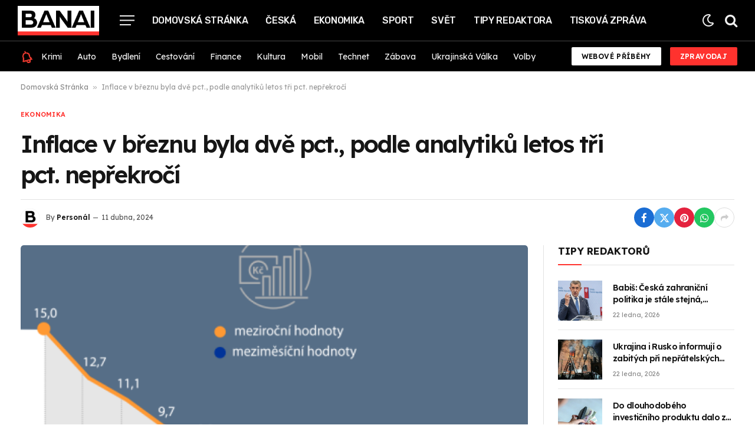

--- FILE ---
content_type: text/html; charset=UTF-8
request_url: https://banai.cz/inflace-v-breznu-byla-dve-pct-podle-analytiku-letos-tri-pct-neprekroci/
body_size: 21425
content:

<!DOCTYPE html>
<html lang="cs" prefix="og: https://ogp.me/ns#" class="s-light site-s-light">

<head>

	<meta charset="UTF-8" />
	<meta name="viewport" content="width=device-width, initial-scale=1" />
	
<!-- Optimalizace pro vyhledávače podle Rank Math - https://rankmath.com/ -->
<title>Inflace v březnu byla dvě pct., podle analytiků letos tři pct. nepřekročí - Banai</title><link rel="preload" as="image" imagesrcset="https://i2.wp.com/i3.cn.cz/16/1712739188_inflace.png?w=1024&amp;resize=1024,1024&amp;ssl=1" imagesizes="(max-width: 854px) 100vw, 854px" /><link rel="preload" as="font" href="https://banai.cz/wp-content/themes/smart-mag/css/icons/fonts/ts-icons.woff2?v2.7" type="font/woff2" crossorigin="anonymous" />
<meta name="robots" content="index, follow, max-snippet:-1, max-video-preview:-1, max-image-preview:large"/>
<link rel="canonical" href="https://banai.cz/inflace-v-breznu-byla-dve-pct-podle-analytiku-letos-tri-pct-neprekroci/" />
<meta property="og:locale" content="cs_CZ" />
<meta property="og:type" content="article" />
<meta property="og:title" content="Inflace v březnu byla dvě pct., podle analytiků letos tři pct. nepřekročí - Banai" />
<meta property="og:description" content="Komerční prezentace Aktualizace: 10.04.2024 15:28 Praha &#8211; Meziroční inflace byla v březnu dvě procenta, zůstala tak na stejné hodnotě jako v únoru. Proti předchozímu měsíci se spotřebitelské ceny zvýšily o 0,1 procenta, vyplývá z údajů, které dnes zveřejnil Český statistický úřad (ČSÚ). Inflace byla o 0,9 procentního bodu nižší, než očekávala v únorové prognóze Česká" />
<meta property="og:url" content="https://banai.cz/inflace-v-breznu-byla-dve-pct-podle-analytiku-letos-tri-pct-neprekroci/" />
<meta property="og:site_name" content="Banai" />
<meta property="article:section" content="Ekonomika" />
<meta property="og:updated_time" content="2024-04-11T03:53:55+02:00" />
<meta property="article:published_time" content="2024-04-11T03:53:54+02:00" />
<meta property="article:modified_time" content="2024-04-11T03:53:55+02:00" />
<meta name="twitter:card" content="summary_large_image" />
<meta name="twitter:title" content="Inflace v březnu byla dvě pct., podle analytiků letos tři pct. nepřekročí - Banai" />
<meta name="twitter:description" content="Komerční prezentace Aktualizace: 10.04.2024 15:28 Praha &#8211; Meziroční inflace byla v březnu dvě procenta, zůstala tak na stejné hodnotě jako v únoru. Proti předchozímu měsíci se spotřebitelské ceny zvýšily o 0,1 procenta, vyplývá z údajů, které dnes zveřejnil Český statistický úřad (ČSÚ). Inflace byla o 0,9 procentního bodu nižší, než očekávala v únorové prognóze Česká" />
<meta name="twitter:label1" content="Napsal/a:" />
<meta name="twitter:data1" content="Personál" />
<meta name="twitter:label2" content="Doba čtení" />
<meta name="twitter:data2" content="2 minuty" />
<script type="application/ld+json" class="rank-math-schema">{"@context":"https://schema.org","@graph":[{"@type":["Person","Organization"],"@id":"https://banai.cz/#person","name":"Banai","logo":{"@type":"ImageObject","@id":"https://banai.cz/#logo","url":"https://banai.cz/wp-content/uploads/2024/01/b-icon.png","contentUrl":"https://banai.cz/wp-content/uploads/2024/01/b-icon.png","caption":"Banai","inLanguage":"cs","width":"385","height":"385"},"image":{"@type":"ImageObject","@id":"https://banai.cz/#logo","url":"https://banai.cz/wp-content/uploads/2024/01/b-icon.png","contentUrl":"https://banai.cz/wp-content/uploads/2024/01/b-icon.png","caption":"Banai","inLanguage":"cs","width":"385","height":"385"}},{"@type":"WebSite","@id":"https://banai.cz/#website","url":"https://banai.cz","name":"Banai","publisher":{"@id":"https://banai.cz/#person"},"inLanguage":"cs"},{"@type":"ImageObject","@id":"https://i2.wp.com/i3.cn.cz/16/1712739188_inflace.png?w=540&amp;resize=540,500&amp;ssl=1","url":"https://i2.wp.com/i3.cn.cz/16/1712739188_inflace.png?w=540&amp;resize=540,500&amp;ssl=1","width":"540","height":"500","inLanguage":"cs"},{"@type":"BreadcrumbList","@id":"https://banai.cz/inflace-v-breznu-byla-dve-pct-podle-analytiku-letos-tri-pct-neprekroci/#breadcrumb","itemListElement":[{"@type":"ListItem","position":"1","item":{"@id":"https://banai.cz","name":"Domovsk\u00e1 Str\u00e1nka"}},{"@type":"ListItem","position":"2","item":{"@id":"https://banai.cz/inflace-v-breznu-byla-dve-pct-podle-analytiku-letos-tri-pct-neprekroci/","name":"Inflace v b\u0159eznu byla dv\u011b pct., podle analytik\u016f letos t\u0159i pct. nep\u0159ekro\u010d\u00ed"}}]},{"@type":"WebPage","@id":"https://banai.cz/inflace-v-breznu-byla-dve-pct-podle-analytiku-letos-tri-pct-neprekroci/#webpage","url":"https://banai.cz/inflace-v-breznu-byla-dve-pct-podle-analytiku-letos-tri-pct-neprekroci/","name":"Inflace v b\u0159eznu byla dv\u011b pct., podle analytik\u016f letos t\u0159i pct. nep\u0159ekro\u010d\u00ed - Banai","datePublished":"2024-04-11T03:53:54+02:00","dateModified":"2024-04-11T03:53:55+02:00","isPartOf":{"@id":"https://banai.cz/#website"},"primaryImageOfPage":{"@id":"https://i2.wp.com/i3.cn.cz/16/1712739188_inflace.png?w=540&amp;resize=540,500&amp;ssl=1"},"inLanguage":"cs","breadcrumb":{"@id":"https://banai.cz/inflace-v-breznu-byla-dve-pct-podle-analytiku-letos-tri-pct-neprekroci/#breadcrumb"}},{"@type":"Person","@id":"https://banai.cz/author/banai-cz/","name":"Person\u00e1l","url":"https://banai.cz/author/banai-cz/","image":{"@type":"ImageObject","@id":"https://banai.cz/wp-content/uploads/2024/01/avatar_user_1_1705768114-96x96.png","url":"https://banai.cz/wp-content/uploads/2024/01/avatar_user_1_1705768114-96x96.png","caption":"Person\u00e1l","inLanguage":"cs"},"sameAs":["https://banai.cz"]},{"@type":"NewsArticle","headline":"Inflace v b\u0159eznu byla dv\u011b pct., podle analytik\u016f letos t\u0159i pct. nep\u0159ekro\u010d\u00ed - Banai","datePublished":"2024-04-11T03:53:54+02:00","dateModified":"2024-04-11T03:53:55+02:00","author":{"@id":"https://banai.cz/author/banai-cz/","name":"Person\u00e1l"},"publisher":{"@id":"https://banai.cz/#person"},"description":" Praha - Meziro\u010dn\u00ed inflace byla v b\u0159eznu dv\u011b procenta, z\u016fstala tak na stejn\u00e9 hodnot\u011b jako v \u00fanoru. Proti p\u0159edchoz\u00edmu m\u011bs\u00edci se spot\u0159ebitelsk\u00e9 ceny zv\u00fd\u0161ily o 0,1 procenta, vypl\u00fdv\u00e1 z \u00fadaj\u016f, kter\u00e9 dnes zve\u0159ejnil \u010cesk\u00fd statistick\u00fd \u00fa\u0159ad (\u010cS\u00da). Inflace byla o 0,9 procentn\u00edho bodu ni\u017e\u0161\u00ed, ne\u017e o\u010dek\u00e1vala v \u00fanorov\u00e9 progn\u00f3ze \u010cesk\u00e1 n\u00e1rodn\u00ed banka (\u010cNB). Podle analytik\u016f se v\u00fdvoj spot\u0159ebitelsk\u00fdch cen vr\u00e1til do norm\u00e1ln\u00edch kolej\u00ed a letos by inflace nem\u011bla v\u00fdrazn\u011bji p\u0159ekro\u010dit t\u0159i procenta, klesat ale u\u017e sp\u00ed\u0161 nebude. Dnes zve\u0159ejn\u011bn\u00e1 progn\u00f3za ministerstva financ\u00ed o\u010dek\u00e1v\u00e1 za cel\u00fd rok pr\u016fm\u011brnou inflaci 2,7 procenta.","name":"Inflace v b\u0159eznu byla dv\u011b pct., podle analytik\u016f letos t\u0159i pct. nep\u0159ekro\u010d\u00ed - Banai","@id":"https://banai.cz/inflace-v-breznu-byla-dve-pct-podle-analytiku-letos-tri-pct-neprekroci/#richSnippet","isPartOf":{"@id":"https://banai.cz/inflace-v-breznu-byla-dve-pct-podle-analytiku-letos-tri-pct-neprekroci/#webpage"},"image":{"@id":"https://i2.wp.com/i3.cn.cz/16/1712739188_inflace.png?w=540&amp;resize=540,500&amp;ssl=1"},"inLanguage":"cs","mainEntityOfPage":{"@id":"https://banai.cz/inflace-v-breznu-byla-dve-pct-podle-analytiku-letos-tri-pct-neprekroci/#webpage"}}]}</script>
<!-- /Rank Math WordPress SEO plugin -->

<link rel='dns-prefetch' href='//www.googletagmanager.com' />
<link rel='dns-prefetch' href='//fonts.googleapis.com' />
<link rel="alternate" type="application/rss+xml" title="Banai &raquo; RSS zdroj" href="https://banai.cz/feed/" />
<link rel="alternate" type="application/rss+xml" title="Banai &raquo; RSS komentářů" href="https://banai.cz/comments/feed/" />
<link rel="alternate" type="application/rss+xml" title="Banai &raquo; RSS komentářů pro Inflace v březnu byla dvě pct., podle analytiků letos tři pct. nepřekročí" href="https://banai.cz/inflace-v-breznu-byla-dve-pct-podle-analytiku-letos-tri-pct-neprekroci/feed/" />
<link rel="alternate" type="application/rss+xml" title="Banai &raquo; Stories Feed" href="https://banai.cz/web-stories/feed/"><script type="text/javascript">
/* <![CDATA[ */
window._wpemojiSettings = {"baseUrl":"https:\/\/s.w.org\/images\/core\/emoji\/14.0.0\/72x72\/","ext":".png","svgUrl":"https:\/\/s.w.org\/images\/core\/emoji\/14.0.0\/svg\/","svgExt":".svg","source":{"concatemoji":"https:\/\/banai.cz\/wp-includes\/js\/wp-emoji-release.min.js?ver=6.4.7"}};
/*! This file is auto-generated */
!function(i,n){var o,s,e;function c(e){try{var t={supportTests:e,timestamp:(new Date).valueOf()};sessionStorage.setItem(o,JSON.stringify(t))}catch(e){}}function p(e,t,n){e.clearRect(0,0,e.canvas.width,e.canvas.height),e.fillText(t,0,0);var t=new Uint32Array(e.getImageData(0,0,e.canvas.width,e.canvas.height).data),r=(e.clearRect(0,0,e.canvas.width,e.canvas.height),e.fillText(n,0,0),new Uint32Array(e.getImageData(0,0,e.canvas.width,e.canvas.height).data));return t.every(function(e,t){return e===r[t]})}function u(e,t,n){switch(t){case"flag":return n(e,"\ud83c\udff3\ufe0f\u200d\u26a7\ufe0f","\ud83c\udff3\ufe0f\u200b\u26a7\ufe0f")?!1:!n(e,"\ud83c\uddfa\ud83c\uddf3","\ud83c\uddfa\u200b\ud83c\uddf3")&&!n(e,"\ud83c\udff4\udb40\udc67\udb40\udc62\udb40\udc65\udb40\udc6e\udb40\udc67\udb40\udc7f","\ud83c\udff4\u200b\udb40\udc67\u200b\udb40\udc62\u200b\udb40\udc65\u200b\udb40\udc6e\u200b\udb40\udc67\u200b\udb40\udc7f");case"emoji":return!n(e,"\ud83e\udef1\ud83c\udffb\u200d\ud83e\udef2\ud83c\udfff","\ud83e\udef1\ud83c\udffb\u200b\ud83e\udef2\ud83c\udfff")}return!1}function f(e,t,n){var r="undefined"!=typeof WorkerGlobalScope&&self instanceof WorkerGlobalScope?new OffscreenCanvas(300,150):i.createElement("canvas"),a=r.getContext("2d",{willReadFrequently:!0}),o=(a.textBaseline="top",a.font="600 32px Arial",{});return e.forEach(function(e){o[e]=t(a,e,n)}),o}function t(e){var t=i.createElement("script");t.src=e,t.defer=!0,i.head.appendChild(t)}"undefined"!=typeof Promise&&(o="wpEmojiSettingsSupports",s=["flag","emoji"],n.supports={everything:!0,everythingExceptFlag:!0},e=new Promise(function(e){i.addEventListener("DOMContentLoaded",e,{once:!0})}),new Promise(function(t){var n=function(){try{var e=JSON.parse(sessionStorage.getItem(o));if("object"==typeof e&&"number"==typeof e.timestamp&&(new Date).valueOf()<e.timestamp+604800&&"object"==typeof e.supportTests)return e.supportTests}catch(e){}return null}();if(!n){if("undefined"!=typeof Worker&&"undefined"!=typeof OffscreenCanvas&&"undefined"!=typeof URL&&URL.createObjectURL&&"undefined"!=typeof Blob)try{var e="postMessage("+f.toString()+"("+[JSON.stringify(s),u.toString(),p.toString()].join(",")+"));",r=new Blob([e],{type:"text/javascript"}),a=new Worker(URL.createObjectURL(r),{name:"wpTestEmojiSupports"});return void(a.onmessage=function(e){c(n=e.data),a.terminate(),t(n)})}catch(e){}c(n=f(s,u,p))}t(n)}).then(function(e){for(var t in e)n.supports[t]=e[t],n.supports.everything=n.supports.everything&&n.supports[t],"flag"!==t&&(n.supports.everythingExceptFlag=n.supports.everythingExceptFlag&&n.supports[t]);n.supports.everythingExceptFlag=n.supports.everythingExceptFlag&&!n.supports.flag,n.DOMReady=!1,n.readyCallback=function(){n.DOMReady=!0}}).then(function(){return e}).then(function(){var e;n.supports.everything||(n.readyCallback(),(e=n.source||{}).concatemoji?t(e.concatemoji):e.wpemoji&&e.twemoji&&(t(e.twemoji),t(e.wpemoji)))}))}((window,document),window._wpemojiSettings);
/* ]]> */
</script>
<style id='wp-emoji-styles-inline-css' type='text/css'>

	img.wp-smiley, img.emoji {
		display: inline !important;
		border: none !important;
		box-shadow: none !important;
		height: 1em !important;
		width: 1em !important;
		margin: 0 0.07em !important;
		vertical-align: -0.1em !important;
		background: none !important;
		padding: 0 !important;
	}
</style>
<link rel='stylesheet' id='wp-block-library-css' href='https://banai.cz/wp-includes/css/dist/block-library/style.min.css?ver=6.4.7' type='text/css' media='all' />
<style id='classic-theme-styles-inline-css' type='text/css'>
/*! This file is auto-generated */
.wp-block-button__link{color:#fff;background-color:#32373c;border-radius:9999px;box-shadow:none;text-decoration:none;padding:calc(.667em + 2px) calc(1.333em + 2px);font-size:1.125em}.wp-block-file__button{background:#32373c;color:#fff;text-decoration:none}
</style>
<style id='global-styles-inline-css' type='text/css'>
body{--wp--preset--color--black: #000000;--wp--preset--color--cyan-bluish-gray: #abb8c3;--wp--preset--color--white: #ffffff;--wp--preset--color--pale-pink: #f78da7;--wp--preset--color--vivid-red: #cf2e2e;--wp--preset--color--luminous-vivid-orange: #ff6900;--wp--preset--color--luminous-vivid-amber: #fcb900;--wp--preset--color--light-green-cyan: #7bdcb5;--wp--preset--color--vivid-green-cyan: #00d084;--wp--preset--color--pale-cyan-blue: #8ed1fc;--wp--preset--color--vivid-cyan-blue: #0693e3;--wp--preset--color--vivid-purple: #9b51e0;--wp--preset--gradient--vivid-cyan-blue-to-vivid-purple: linear-gradient(135deg,rgba(6,147,227,1) 0%,rgb(155,81,224) 100%);--wp--preset--gradient--light-green-cyan-to-vivid-green-cyan: linear-gradient(135deg,rgb(122,220,180) 0%,rgb(0,208,130) 100%);--wp--preset--gradient--luminous-vivid-amber-to-luminous-vivid-orange: linear-gradient(135deg,rgba(252,185,0,1) 0%,rgba(255,105,0,1) 100%);--wp--preset--gradient--luminous-vivid-orange-to-vivid-red: linear-gradient(135deg,rgba(255,105,0,1) 0%,rgb(207,46,46) 100%);--wp--preset--gradient--very-light-gray-to-cyan-bluish-gray: linear-gradient(135deg,rgb(238,238,238) 0%,rgb(169,184,195) 100%);--wp--preset--gradient--cool-to-warm-spectrum: linear-gradient(135deg,rgb(74,234,220) 0%,rgb(151,120,209) 20%,rgb(207,42,186) 40%,rgb(238,44,130) 60%,rgb(251,105,98) 80%,rgb(254,248,76) 100%);--wp--preset--gradient--blush-light-purple: linear-gradient(135deg,rgb(255,206,236) 0%,rgb(152,150,240) 100%);--wp--preset--gradient--blush-bordeaux: linear-gradient(135deg,rgb(254,205,165) 0%,rgb(254,45,45) 50%,rgb(107,0,62) 100%);--wp--preset--gradient--luminous-dusk: linear-gradient(135deg,rgb(255,203,112) 0%,rgb(199,81,192) 50%,rgb(65,88,208) 100%);--wp--preset--gradient--pale-ocean: linear-gradient(135deg,rgb(255,245,203) 0%,rgb(182,227,212) 50%,rgb(51,167,181) 100%);--wp--preset--gradient--electric-grass: linear-gradient(135deg,rgb(202,248,128) 0%,rgb(113,206,126) 100%);--wp--preset--gradient--midnight: linear-gradient(135deg,rgb(2,3,129) 0%,rgb(40,116,252) 100%);--wp--preset--font-size--small: 13px;--wp--preset--font-size--medium: 20px;--wp--preset--font-size--large: 36px;--wp--preset--font-size--x-large: 42px;--wp--preset--spacing--20: 0.44rem;--wp--preset--spacing--30: 0.67rem;--wp--preset--spacing--40: 1rem;--wp--preset--spacing--50: 1.5rem;--wp--preset--spacing--60: 2.25rem;--wp--preset--spacing--70: 3.38rem;--wp--preset--spacing--80: 5.06rem;--wp--preset--shadow--natural: 6px 6px 9px rgba(0, 0, 0, 0.2);--wp--preset--shadow--deep: 12px 12px 50px rgba(0, 0, 0, 0.4);--wp--preset--shadow--sharp: 6px 6px 0px rgba(0, 0, 0, 0.2);--wp--preset--shadow--outlined: 6px 6px 0px -3px rgba(255, 255, 255, 1), 6px 6px rgba(0, 0, 0, 1);--wp--preset--shadow--crisp: 6px 6px 0px rgba(0, 0, 0, 1);}:where(.is-layout-flex){gap: 0.5em;}:where(.is-layout-grid){gap: 0.5em;}body .is-layout-flow > .alignleft{float: left;margin-inline-start: 0;margin-inline-end: 2em;}body .is-layout-flow > .alignright{float: right;margin-inline-start: 2em;margin-inline-end: 0;}body .is-layout-flow > .aligncenter{margin-left: auto !important;margin-right: auto !important;}body .is-layout-constrained > .alignleft{float: left;margin-inline-start: 0;margin-inline-end: 2em;}body .is-layout-constrained > .alignright{float: right;margin-inline-start: 2em;margin-inline-end: 0;}body .is-layout-constrained > .aligncenter{margin-left: auto !important;margin-right: auto !important;}body .is-layout-constrained > :where(:not(.alignleft):not(.alignright):not(.alignfull)){max-width: var(--wp--style--global--content-size);margin-left: auto !important;margin-right: auto !important;}body .is-layout-constrained > .alignwide{max-width: var(--wp--style--global--wide-size);}body .is-layout-flex{display: flex;}body .is-layout-flex{flex-wrap: wrap;align-items: center;}body .is-layout-flex > *{margin: 0;}body .is-layout-grid{display: grid;}body .is-layout-grid > *{margin: 0;}:where(.wp-block-columns.is-layout-flex){gap: 2em;}:where(.wp-block-columns.is-layout-grid){gap: 2em;}:where(.wp-block-post-template.is-layout-flex){gap: 1.25em;}:where(.wp-block-post-template.is-layout-grid){gap: 1.25em;}.has-black-color{color: var(--wp--preset--color--black) !important;}.has-cyan-bluish-gray-color{color: var(--wp--preset--color--cyan-bluish-gray) !important;}.has-white-color{color: var(--wp--preset--color--white) !important;}.has-pale-pink-color{color: var(--wp--preset--color--pale-pink) !important;}.has-vivid-red-color{color: var(--wp--preset--color--vivid-red) !important;}.has-luminous-vivid-orange-color{color: var(--wp--preset--color--luminous-vivid-orange) !important;}.has-luminous-vivid-amber-color{color: var(--wp--preset--color--luminous-vivid-amber) !important;}.has-light-green-cyan-color{color: var(--wp--preset--color--light-green-cyan) !important;}.has-vivid-green-cyan-color{color: var(--wp--preset--color--vivid-green-cyan) !important;}.has-pale-cyan-blue-color{color: var(--wp--preset--color--pale-cyan-blue) !important;}.has-vivid-cyan-blue-color{color: var(--wp--preset--color--vivid-cyan-blue) !important;}.has-vivid-purple-color{color: var(--wp--preset--color--vivid-purple) !important;}.has-black-background-color{background-color: var(--wp--preset--color--black) !important;}.has-cyan-bluish-gray-background-color{background-color: var(--wp--preset--color--cyan-bluish-gray) !important;}.has-white-background-color{background-color: var(--wp--preset--color--white) !important;}.has-pale-pink-background-color{background-color: var(--wp--preset--color--pale-pink) !important;}.has-vivid-red-background-color{background-color: var(--wp--preset--color--vivid-red) !important;}.has-luminous-vivid-orange-background-color{background-color: var(--wp--preset--color--luminous-vivid-orange) !important;}.has-luminous-vivid-amber-background-color{background-color: var(--wp--preset--color--luminous-vivid-amber) !important;}.has-light-green-cyan-background-color{background-color: var(--wp--preset--color--light-green-cyan) !important;}.has-vivid-green-cyan-background-color{background-color: var(--wp--preset--color--vivid-green-cyan) !important;}.has-pale-cyan-blue-background-color{background-color: var(--wp--preset--color--pale-cyan-blue) !important;}.has-vivid-cyan-blue-background-color{background-color: var(--wp--preset--color--vivid-cyan-blue) !important;}.has-vivid-purple-background-color{background-color: var(--wp--preset--color--vivid-purple) !important;}.has-black-border-color{border-color: var(--wp--preset--color--black) !important;}.has-cyan-bluish-gray-border-color{border-color: var(--wp--preset--color--cyan-bluish-gray) !important;}.has-white-border-color{border-color: var(--wp--preset--color--white) !important;}.has-pale-pink-border-color{border-color: var(--wp--preset--color--pale-pink) !important;}.has-vivid-red-border-color{border-color: var(--wp--preset--color--vivid-red) !important;}.has-luminous-vivid-orange-border-color{border-color: var(--wp--preset--color--luminous-vivid-orange) !important;}.has-luminous-vivid-amber-border-color{border-color: var(--wp--preset--color--luminous-vivid-amber) !important;}.has-light-green-cyan-border-color{border-color: var(--wp--preset--color--light-green-cyan) !important;}.has-vivid-green-cyan-border-color{border-color: var(--wp--preset--color--vivid-green-cyan) !important;}.has-pale-cyan-blue-border-color{border-color: var(--wp--preset--color--pale-cyan-blue) !important;}.has-vivid-cyan-blue-border-color{border-color: var(--wp--preset--color--vivid-cyan-blue) !important;}.has-vivid-purple-border-color{border-color: var(--wp--preset--color--vivid-purple) !important;}.has-vivid-cyan-blue-to-vivid-purple-gradient-background{background: var(--wp--preset--gradient--vivid-cyan-blue-to-vivid-purple) !important;}.has-light-green-cyan-to-vivid-green-cyan-gradient-background{background: var(--wp--preset--gradient--light-green-cyan-to-vivid-green-cyan) !important;}.has-luminous-vivid-amber-to-luminous-vivid-orange-gradient-background{background: var(--wp--preset--gradient--luminous-vivid-amber-to-luminous-vivid-orange) !important;}.has-luminous-vivid-orange-to-vivid-red-gradient-background{background: var(--wp--preset--gradient--luminous-vivid-orange-to-vivid-red) !important;}.has-very-light-gray-to-cyan-bluish-gray-gradient-background{background: var(--wp--preset--gradient--very-light-gray-to-cyan-bluish-gray) !important;}.has-cool-to-warm-spectrum-gradient-background{background: var(--wp--preset--gradient--cool-to-warm-spectrum) !important;}.has-blush-light-purple-gradient-background{background: var(--wp--preset--gradient--blush-light-purple) !important;}.has-blush-bordeaux-gradient-background{background: var(--wp--preset--gradient--blush-bordeaux) !important;}.has-luminous-dusk-gradient-background{background: var(--wp--preset--gradient--luminous-dusk) !important;}.has-pale-ocean-gradient-background{background: var(--wp--preset--gradient--pale-ocean) !important;}.has-electric-grass-gradient-background{background: var(--wp--preset--gradient--electric-grass) !important;}.has-midnight-gradient-background{background: var(--wp--preset--gradient--midnight) !important;}.has-small-font-size{font-size: var(--wp--preset--font-size--small) !important;}.has-medium-font-size{font-size: var(--wp--preset--font-size--medium) !important;}.has-large-font-size{font-size: var(--wp--preset--font-size--large) !important;}.has-x-large-font-size{font-size: var(--wp--preset--font-size--x-large) !important;}
.wp-block-navigation a:where(:not(.wp-element-button)){color: inherit;}
:where(.wp-block-post-template.is-layout-flex){gap: 1.25em;}:where(.wp-block-post-template.is-layout-grid){gap: 1.25em;}
:where(.wp-block-columns.is-layout-flex){gap: 2em;}:where(.wp-block-columns.is-layout-grid){gap: 2em;}
.wp-block-pullquote{font-size: 1.5em;line-height: 1.6;}
</style>
<link rel='stylesheet' id='contact-form-7-css' href='https://banai.cz/wp-content/plugins/contact-form-7/includes/css/styles.css?ver=5.9.6' type='text/css' media='all' />
<style id='contact-form-7-inline-css' type='text/css'>
.wpcf7 .wpcf7-recaptcha iframe {margin-bottom: 0;}.wpcf7 .wpcf7-recaptcha[data-align="center"] > div {margin: 0 auto;}.wpcf7 .wpcf7-recaptcha[data-align="right"] > div {margin: 0 0 0 auto;}
</style>
<link rel='stylesheet' id='wp_automatic_gallery_style-css' href='https://banai.cz/wp-content/plugins/wp-automatic/css/wp-automatic.css?ver=1.0.0' type='text/css' media='all' />
<link rel='stylesheet' id='elementor-frontend-css' href='https://banai.cz/wp-content/plugins/elementor/assets/css/frontend.min.css?ver=3.27.6' type='text/css' media='all' />
<link rel='stylesheet' id='elementor-post-6779-css' href='https://banai.cz/wp-content/uploads/elementor/css/post-6779.css?ver=1720456324' type='text/css' media='all' />
<link rel='stylesheet' id='elementor-post-4088-css' href='https://banai.cz/wp-content/uploads/elementor/css/post-4088.css?ver=1720456325' type='text/css' media='all' />
<link rel='stylesheet' id='smartmag-core-css' href='https://banai.cz/wp-content/themes/smart-mag/style.css?ver=10.3.2' type='text/css' media='all' />
<style id='smartmag-core-inline-css' type='text/css'>
:root { --c-main: #ff322e;
--c-main-rgb: 255,50,46;
--text-font: "Lexend", system-ui, -apple-system, "Segoe UI", Arial, sans-serif;
--body-font: "Lexend", system-ui, -apple-system, "Segoe UI", Arial, sans-serif;
--title-size-n: 17px;
--title-size-m: 18px;
--title-size-l: 20px;
--main-width: 1300px;
--p-title-space: 7px;
--excerpt-mt: 13px;
--excerpt-size: 14px; }
.s-dark body { background-color: #000000; }
.post-title:not(._) { letter-spacing: -0.05em; }
:root { --sidebar-width: 300px; }
.ts-row, .has-el-gap { --sidebar-c-width: calc(var(--sidebar-width) + var(--grid-gutter-h) + var(--sidebar-c-pad)); }
:root { --sidebar-pad: 32px; --sidebar-sep-pad: 32px; }
.main-wrap > .main { margin-top: 30px; }
.smart-head-main .smart-head-mid { --head-h: 70px; border-bottom-width: 1px; border-bottom-color: #454545; }
.s-dark .smart-head-main .smart-head-mid,
.smart-head-main .s-dark.smart-head-mid { border-bottom-color: #454545; }
.smart-head-main .smart-head-mid > .inner { padding-top: 0px; padding-bottom: 0px; }
.smart-head-main .smart-head-bot { --head-h: 51px; border-top-width: 0px; border-top-color: #e8e8e8; border-bottom-width: 0px; }
.navigation { font-family: "Rubik", system-ui, -apple-system, "Segoe UI", Arial, sans-serif; }
.navigation-main .menu > li > a { font-size: 16px; font-weight: 500; text-transform: uppercase; letter-spacing: -0.02em; }
.navigation-main .menu > li li a { font-size: 13px; }
.navigation-main { --nav-items-space: 15px; }
.smart-head-mobile .smart-head-mid { border-bottom-width: 8px; }
.s-dark .smart-head-mobile .smart-head-mid,
.smart-head-mobile .s-dark.smart-head-mid { border-bottom-color: #ff322e; }
.mobile-menu { font-size: 15px; }
.navigation-small { font-family: "Lexend", system-ui, -apple-system, "Segoe UI", Arial, sans-serif; }
.navigation-small .menu > li > a { font-size: 14px; }
.smart-head-main .spc-social { --spc-social-fs: 17px; --spc-social-size: 37px; }
.smart-head-main { --search-icon-size: 23px; }
.smart-head-main .scheme-switcher { --icons-size: 23px; }
.smart-head-main .hamburger-icon { --line-weight: 2px; width: 25px; }
.smart-head .ts-button1 { height: 31px; line-height: 31px; }
.smart-head .ts-button2:not(._) { color: #0a0a0a; }
.smart-head .ts-button2 { background-color: #ffffff; height: 31px; line-height: 31px; }
.trending-ticker .heading { color: #f7f7f7; font-size: 13.8px; font-weight: 600; letter-spacing: .02em; margin-right: 30px; }
.trending-ticker .post-link { font-size: 13.8px; }
.trending-ticker { --max-width: 500px; }
.smart-head .h-text { width: 25px; }
.post-meta .meta-item, .post-meta .text-in { font-size: 11px; }
.post-meta .text-in, .post-meta .post-cat > a { font-size: 11px; }
.post-meta .post-cat > a { font-weight: 600; text-transform: uppercase; letter-spacing: .02em; }
.post-meta .post-author > a { font-weight: 600; }
.block-head-f .heading { font-size: 16px; font-weight: 800; text-transform: uppercase; letter-spacing: .03em; }
.block-head-f { --space-below: 15px; --line-weight: 2px; --c-border: #ffffff; }
.s-dark .block-head-f { --c-border: #151516; }
.loop-grid-base .media { margin-bottom: 13px; }
.list-post { --list-p-media-width: 30%; --list-p-media-max-width: 85%; }
.loop-small .ratio-is-custom { padding-bottom: calc(100% / 1.1); }
.loop-small .media:not(i) { max-width: 75px; }
.single-featured .featured, .the-post-header .featured { border-radius: 5px; --media-radius: 5px; overflow: hidden; }
.post-meta-single .meta-item, .post-meta-single .text-in { font-size: 12px; }
.the-post-header .post-meta .post-title { font-weight: 600; }
.entry-content { font-family: "IBM Plex Serif", Georgia, serif; font-size: 17px; }
.site-s-light .entry-content { color: #000000; }
.s-post-modern .post-content-wrap { display: grid; grid-template-columns: minmax(0, 1fr); }
.s-post-modern .entry-content { max-width: min(100%, calc(736px + var(--p-spacious-pad)*2)); justify-self: center; }
.s-head-large .sub-title { font-size: 17px; }
.site-s-light .s-head-large .sub-title { color: #515151; }
.site-s-light .s-head-large .post-meta { --c-post-meta: #565656; }
.s-post-large .post-content-wrap { display: grid; grid-template-columns: minmax(0, 1fr); }
.s-post-large .entry-content { max-width: min(100%, calc(850px + var(--p-spacious-pad)*2)); justify-self: center; }
.a-wrap-2:not(._) { padding-top: 17px; padding-bottom: 17px; padding-left: 15px; padding-right: 15px; margin-top: 0px; margin-bottom: 0px; }
@media (min-width: 1200px) { .s-head-large .post-title { font-size: 40px; } }
@media (min-width: 940px) and (max-width: 1200px) { :root { --sidebar-width: 280px; }
.ts-row, .has-el-gap { --sidebar-c-width: calc(var(--sidebar-width) + var(--grid-gutter-h) + var(--sidebar-c-pad)); }
.navigation-main .menu > li > a { font-size: calc(10px + (16px - 10px) * .7); }
.navigation-small .menu > li > a { font-size: calc(10px + (14px - 10px) * .7); }
.trending-ticker { --max-width: 400px; } }
@media (max-width: 767px) { .s-head-large .post-title { font-size: 29px; } }


</style>
<link rel='stylesheet' id='smartmag-magnific-popup-css' href='https://banai.cz/wp-content/themes/smart-mag/css/lightbox.css?ver=10.3.2' type='text/css' media='all' />
<link rel='stylesheet' id='smartmag-icons-css' href='https://banai.cz/wp-content/themes/smart-mag/css/icons/icons.css?ver=10.3.2' type='text/css' media='all' />
<link crossorigin="anonymous" rel='stylesheet' id='smartmag-gfonts-custom-css' href='https://fonts.googleapis.com/css?family=Lexend%3A400%2C500%2C600%2C700%7CRubik%3A400%2C500%2C600%2C700%7CIBM+Plex+Serif%3A400%2C500%2C600%2C700&#038;display=swap' type='text/css' media='all' />
<script type="text/javascript" src="https://banai.cz/wp-includes/js/jquery/jquery.min.js?ver=3.7.1" id="jquery-core-js"></script>
<script type="text/javascript" src="https://banai.cz/wp-includes/js/jquery/jquery-migrate.min.js?ver=3.4.1" id="jquery-migrate-js"></script>
<script type="text/javascript" src="https://banai.cz/wp-content/plugins/wp-automatic/js/main-front.js?ver=6.4.7" id="wp_automatic_gallery-js"></script>
<script type="text/javascript" src="https://banai.cz/wp-content/plugins/sphere-post-views/assets/js/post-views.js?ver=1.0.1" id="sphere-post-views-js"></script>
<script type="text/javascript" id="sphere-post-views-js-after">
/* <![CDATA[ */
var Sphere_PostViews = {"ajaxUrl":"https:\/\/banai.cz\/wp-admin\/admin-ajax.php?sphere_post_views=1","sampling":0,"samplingRate":10,"repeatCountDelay":0,"postID":27852,"token":"e2c59beb47"}
/* ]]> */
</script>

<!-- Google Analytics snippet added by Site Kit -->
<script type="text/javascript" src="https://www.googletagmanager.com/gtag/js?id=GT-MR8ZBKF" id="google_gtagjs-js" async></script>
<script type="text/javascript" id="google_gtagjs-js-after">
/* <![CDATA[ */
window.dataLayer = window.dataLayer || [];function gtag(){dataLayer.push(arguments);}
gtag('set', 'linker', {"domains":["banai.cz"]} );
gtag("js", new Date());
gtag("set", "developer_id.dZTNiMT", true);
gtag("config", "GT-MR8ZBKF");
/* ]]> */
</script>

<!-- End Google Analytics snippet added by Site Kit -->
<link rel="https://api.w.org/" href="https://banai.cz/wp-json/" /><link rel="alternate" type="application/json" href="https://banai.cz/wp-json/wp/v2/posts/27852" /><link rel="EditURI" type="application/rsd+xml" title="RSD" href="https://banai.cz/xmlrpc.php?rsd" />
<meta name="generator" content="WordPress 6.4.7" />
<link rel='shortlink' href='https://banai.cz/?p=27852' />
<link rel="alternate" type="application/json+oembed" href="https://banai.cz/wp-json/oembed/1.0/embed?url=https%3A%2F%2Fbanai.cz%2Finflace-v-breznu-byla-dve-pct-podle-analytiku-letos-tri-pct-neprekroci%2F" />
<link rel="alternate" type="text/xml+oembed" href="https://banai.cz/wp-json/oembed/1.0/embed?url=https%3A%2F%2Fbanai.cz%2Finflace-v-breznu-byla-dve-pct-podle-analytiku-letos-tri-pct-neprekroci%2F&#038;format=xml" />
<link rel='dns-prefetch' href='https://i0.wp.com/'><link rel='preconnect' href='https://i0.wp.com/' crossorigin><link rel='dns-prefetch' href='https://i1.wp.com/'><link rel='preconnect' href='https://i1.wp.com/' crossorigin><link rel='dns-prefetch' href='https://i2.wp.com/'><link rel='preconnect' href='https://i2.wp.com/' crossorigin><link rel='dns-prefetch' href='https://i3.wp.com/'><link rel='preconnect' href='https://i3.wp.com/' crossorigin><!-- FIFU:meta:begin:image -->
<meta property="og:image" content="https://i2.wp.com/i3.cn.cz/16/1712739188_inflace.png?ssl=1" />
<!-- FIFU:meta:end:image --><!-- FIFU:meta:begin:twitter -->
<meta name="twitter:image" content="https://i2.wp.com/i3.cn.cz/16/1712739188_inflace.png?ssl=1" />
<!-- FIFU:meta:end:twitter --><meta name="generator" content="Site Kit by Google 1.118.0" />
		<script>
		var BunyadSchemeKey = 'bunyad-scheme';
		(() => {
			const d = document.documentElement;
			const c = d.classList;
			var scheme = localStorage.getItem(BunyadSchemeKey);
			
			if (scheme) {
				d.dataset.origClass = c;
				scheme === 'dark' ? c.remove('s-light', 'site-s-light') : c.remove('s-dark', 'site-s-dark');
				c.add('site-s-' + scheme, 's-' + scheme);
			}
		})();
		</script>
		<meta name="generator" content="Elementor 3.27.6; features: e_font_icon_svg, additional_custom_breakpoints; settings: css_print_method-external, google_font-enabled, font_display-swap">
			<style>
				.e-con.e-parent:nth-of-type(n+4):not(.e-lazyloaded):not(.e-no-lazyload),
				.e-con.e-parent:nth-of-type(n+4):not(.e-lazyloaded):not(.e-no-lazyload) * {
					background-image: none !important;
				}
				@media screen and (max-height: 1024px) {
					.e-con.e-parent:nth-of-type(n+3):not(.e-lazyloaded):not(.e-no-lazyload),
					.e-con.e-parent:nth-of-type(n+3):not(.e-lazyloaded):not(.e-no-lazyload) * {
						background-image: none !important;
					}
				}
				@media screen and (max-height: 640px) {
					.e-con.e-parent:nth-of-type(n+2):not(.e-lazyloaded):not(.e-no-lazyload),
					.e-con.e-parent:nth-of-type(n+2):not(.e-lazyloaded):not(.e-no-lazyload) * {
						background-image: none !important;
					}
				}
			</style>
			<link rel="amphtml" href="https://banai.cz/inflace-v-breznu-byla-dve-pct-podle-analytiku-letos-tri-pct-neprekroci/amp/"><link rel="icon" href="https://banai.cz/wp-content/uploads/2024/01/cropped-b-icon-32x32.png" sizes="32x32" />
<link rel="icon" href="https://banai.cz/wp-content/uploads/2024/01/cropped-b-icon-192x192.png" sizes="192x192" />
<link rel="apple-touch-icon" href="https://banai.cz/wp-content/uploads/2024/01/cropped-b-icon-180x180.png" />
<meta name="msapplication-TileImage" content="https://banai.cz/wp-content/uploads/2024/01/cropped-b-icon-270x270.png" />

<!-- FIFU:jsonld:begin -->
<script type="application/ld+json">{"@context":"https://schema.org","@graph":[{"@type":"ImageObject","@id":"https://i3.cn.cz/16/1712739188_inflace.png","url":"https://i3.cn.cz/16/1712739188_inflace.png","contentUrl":"https://i3.cn.cz/16/1712739188_inflace.png","mainEntityOfPage":"https://banai.cz/inflace-v-breznu-byla-dve-pct-podle-analytiku-letos-tri-pct-neprekroci/"}]}</script>
<!-- FIFU:jsonld:end -->
		<style type="text/css" id="wp-custom-css">
			.smart-head .logo-image {
    margin-top: -15px;
    margin-bottom: -15px;
}

.smart-head .logo-image {
    padding: 0px 0 !important;
}

.menico {
    margin-top: 9px;
}

#menu-top-links {
    margin-left: -13px;
}

@media screen and (max-width: 940px)  {
.smart-head .logo-image {
    padding: 5px 0 !important;
}
}

@media screen and (max-width: 1258px)  {
.menu-item-4995, .menu-item-5031 {
    display: none;
}
	}		</style>
		

<link rel="preload" as="image" href="https://i2.wp.com/i3.cn.cz/16/1769075393_P2026012203698.jpg?w=1024&#038;resize=1024,1024&#038;ssl=1"><link rel="preload" as="image" href="https://i1.wp.com/i3.cn.cz/16/1768823779_P2026011904492.jpg?w=1024&#038;resize=1024,1024&#038;ssl=1"><link rel="preload" as="image" href="https://i3.wp.com/i3.cn.cz/16/1767951000_P2026010903787.jpg?w=1024&#038;resize=1024,1024&#038;ssl=1"><link rel="preload" as="image" href="https://i2.wp.com/i3.cn.cz/16/1719318758_profimedia-0753564192.jpg?w=1024&#038;resize=1024,1024&#038;ssl=1"><link rel="preload" as="image" href="https://i1.wp.com/i3.cn.cz/16/1768995633_P2026012104930.jpg?w=1024&#038;resize=1024,1024&#038;ssl=1"><link rel="preload" as="image" href="https://i2.wp.com/i3.cn.cz/16/1712739188_inflace.png?w=1024&#038;resize=1024,1024&#038;ssl=1"><link rel="preload" as="image" href="https://i2.wp.com/i3.cn.cz/16/1719318758_profimedia-0753564192.jpg?w=1024&#038;resize=1024,1024&#038;ssl=1"><link rel="preload" as="image" href="https://i2.wp.com/i3.cn.cz/16/1769069616_Volvo-EX60-2027-Interior.bfb5287f.jpg?w=1024&#038;resize=1024,1024&#038;ssl=1"><link rel="preload" as="image" href="https://i2.wp.com/i3.cn.cz/16/1662029222_P2022090105121.jpg?w=1024&#038;resize=1024,1024&#038;ssl=1"><link rel="preload" as="image" href="https://i2.wp.com/i3.cn.cz/16/1721390870_P2024071905405.jpg?w=1024&#038;resize=1024,1024&#038;ssl=1"><link rel="preload" as="image" href="https://i3.wp.com/i3.cn.cz/16/1575192179_P201912010179701.jpg?w=1024&#038;resize=1024,1024&#038;ssl=1"><link rel="preload" as="image" href="https://i2.wp.com/i3.cn.cz/16/1700558966_P2023112102730.jpg?w=1024&#038;resize=1024,1024&#038;ssl=1"><link rel="preload" as="image" href="https://i3.wp.com/i3.cn.cz/16/1694685320_P2023091403230.jpg?w=1024&#038;resize=1024,1024&#038;ssl=1"><link rel="preload" as="image" href="https://i3.wp.com/i3.cn.cz/16/1769007483_P2026012107200.jpg?w=1024&#038;resize=1024,1024&#038;ssl=1"><link rel="preload" as="image" href="https://i3.wp.com/i3.cn.cz/16/1513094653_IMG_6392.JPG?w=1024&#038;resize=1024,1024&#038;ssl=1"><link rel="preload" as="image" href="https://i1.wp.com/i3.cn.cz/16/1768823779_P2026011904492.jpg?w=1024&#038;resize=1024,1024&#038;ssl=1"><link rel="preload" as="image" href="https://i3.wp.com/i3.cn.cz/16/1767951000_P2026010903787.jpg?w=1024&#038;resize=1024,1024&#038;ssl=1"><link rel="preload" as="image" href="https://i2.wp.com/i3.cn.cz/16/1719318758_profimedia-0753564192.jpg?w=1024&#038;resize=1024,1024&#038;ssl=1"><link rel="preload" as="image" href="https://i1.wp.com/i3.cn.cz/16/1768995633_P2026012104930.jpg?w=1024&#038;resize=1024,1024&#038;ssl=1"><link rel="preload" as="image" href="https://i3.wp.com/i3.cn.cz/16/1769068163_P2026012202436.jpeg?w=1024&#038;resize=1024,1024&#038;ssl=1"><link rel="preload" as="image" href="https://i2.wp.com/i3.cn.cz/16/1769003497_P2026012106346.jpg?w=1024&#038;resize=1024,1024&#038;ssl=1"><link rel="preload" as="image" href="https://i2.wp.com/i3.cn.cz/16/1769069616_Volvo-EX60-2027-Interior.bfb5287f.jpg?w=1024&#038;resize=1024,1024&#038;ssl=1"><link rel="preload" as="image" href="https://i2.wp.com/i3.cn.cz/16/1769066884_P2026012202247.jpg?w=1024&#038;resize=1024,1024&#038;ssl=1"></head>
























<body data-rsssl=1 class="post-template-default single single-post postid-27852 single-format-standard right-sidebar post-layout-large-b post-cat-48 has-lb has-lb-sm ts-img-hov-fade has-sb-sep layout-normal elementor-default elementor-kit-6779">



<div class="main-wrap">

	
<div class="off-canvas-backdrop"></div>
<div class="mobile-menu-container off-canvas s-dark" id="off-canvas">

	<div class="off-canvas-head">
		<a href="#" class="close">
			<span class="visuallyhidden">Close Menu</span>
			<i class="tsi tsi-times"></i>
		</a>

		<div class="ts-logo">
			<img class="logo-mobile logo-image" src="https://banai.cz/wp-content/uploads/2024/01/BA-LOGO.png" width="193" height="70" alt="Banai"/>		</div>
	</div>

	<div class="off-canvas-content">

		
			<ul id="menu-footer-links" class="mobile-menu"><li id="menu-item-4577" class="menu-item menu-item-type-post_type menu-item-object-page menu-item-home menu-item-4577"><a href="https://banai.cz/">Domovská Stránka</a></li>
<li id="menu-item-4578" class="menu-item menu-item-type-taxonomy menu-item-object-category menu-item-4578"><a href="https://banai.cz/category/ceska/">Česká</a></li>
<li id="menu-item-4579" class="menu-item menu-item-type-taxonomy menu-item-object-category current-post-ancestor current-menu-parent current-post-parent menu-item-4579"><a href="https://banai.cz/category/ekonomika/">Ekonomika</a></li>
<li id="menu-item-4580" class="menu-item menu-item-type-taxonomy menu-item-object-category menu-item-4580"><a href="https://banai.cz/category/sport/">Sport</a></li>
<li id="menu-item-4581" class="menu-item menu-item-type-taxonomy menu-item-object-category menu-item-4581"><a href="https://banai.cz/category/svet/">Svět</a></li>
<li id="menu-item-4582" class="menu-item menu-item-type-taxonomy menu-item-object-category menu-item-4582"><a href="https://banai.cz/category/tipy-redaktora/">Tipy Redaktora</a></li>
<li id="menu-item-4583" class="menu-item menu-item-type-taxonomy menu-item-object-category menu-item-4583"><a href="https://banai.cz/category/tiskova-zprava/">Tisková Zpráva</a></li>
</ul>
		
					<div class="off-canvas-widgets">
				
		<div id="smartmag-block-posts-small-3" class="widget ts-block-widget smartmag-widget-posts-small">		
		<div class="block">
					<section class="block-wrap block-posts-small block-sc mb-none" data-id="1">

			<div class="widget-title block-head block-head-ac block-head-b"><h5 class="heading">Trendy</h5></div>	
			<div class="block-content">
				
	<div class="loop loop-small loop-small-a loop-sep loop-small-sep grid grid-1 md:grid-1 sm:grid-1 xs:grid-1">

					
<article class="l-post small-post small-a-post m-pos-left">

	
			<div class="media">

		
			<a href="https://banai.cz/trofeje-pro-viteze-jizerske-50-vyrobili-sklari-v-lasvitu-medaile-crystalex/" class="image-link media-ratio ratio-is-custom" title="Trofeje pro vítěze Jizerské 50 vyrobili skláři v Lasvitu, medaile Crystalex"><img post-id="155373" fifu-featured="1" width="119" height="108" src="https://i2.wp.com/i3.cn.cz/16/1769075393_P2026012203698.jpg?w=1024&amp;resize=1024,1024&amp;ssl=1" class="attachment-large size-large wp-post-image" alt="Trofeje pro vítěze Jizerské 50 vyrobili skláři v Lasvitu, medaile Crystalex" title="Trofeje pro vítěze Jizerské 50 vyrobili skláři v Lasvitu, medaile Crystalex" title="Trofeje pro vítěze Jizerské 50 vyrobili skláři v Lasvitu, medaile Crystalex" sizes="(max-width: 119px) 100vw, 119px" title="Trofeje pro vítěze Jizerské 50 vyrobili skláři v Lasvitu, medaile Crystalex" decoding="async" /></a>			
			
			
			
		
		</div>
	

	
		<div class="content">

			<div class="post-meta post-meta-a post-meta-left has-below"><h4 class="is-title post-title"><a href="https://banai.cz/trofeje-pro-viteze-jizerske-50-vyrobili-sklari-v-lasvitu-medaile-crystalex/">Trofeje pro vítěze Jizerské 50 vyrobili skláři v Lasvitu, medaile Crystalex</a></h4><div class="post-meta-items meta-below"><span class="meta-item date"><span class="date-link"><time class="post-date" datetime="2026-01-22T11:12:42+01:00">22 ledna, 2026</time></span></span></div></div>			
			
			
		</div>

	
</article>	
					
<article class="l-post small-post small-a-post m-pos-left">

	
			<div class="media">

		
			<a href="https://banai.cz/babis-ceska-zahranicni-politika-je-stale-stejna-lavrovova-slova-jsou-nesmysl/" class="image-link media-ratio ratio-is-custom" title="Babiš: Česká zahraniční politika je stále stejná, Lavrovova slova jsou nesmysl"><img post-id="155370" fifu-featured="1" width="119" height="108" src="https://i1.wp.com/i3.cn.cz/16/1768823779_P2026011904492.jpg?w=1024&amp;resize=1024,1024&amp;ssl=1" class="attachment-large size-large wp-post-image" alt="Babiš: Česká zahraniční politika je stále stejná, Lavrovova slova jsou nesmysl" title="Babiš: Česká zahraniční politika je stále stejná, Lavrovova slova jsou nesmysl" title="Babiš: Česká zahraniční politika je stále stejná, Lavrovova slova jsou nesmysl" sizes="(max-width: 119px) 100vw, 119px" title="Babiš: Česká zahraniční politika je stále stejná, Lavrovova slova jsou nesmysl" decoding="async" /></a>			
			
			
			
		
		</div>
	

	
		<div class="content">

			<div class="post-meta post-meta-a post-meta-left has-below"><h4 class="is-title post-title"><a href="https://banai.cz/babis-ceska-zahranicni-politika-je-stale-stejna-lavrovova-slova-jsou-nesmysl/">Babiš: Česká zahraniční politika je stále stejná, Lavrovova slova jsou nesmysl</a></h4><div class="post-meta-items meta-below"><span class="meta-item date"><span class="date-link"><time class="post-date" datetime="2026-01-22T10:43:15+01:00">22 ledna, 2026</time></span></span></div></div>			
			
			
		</div>

	
</article>	
					
<article class="l-post small-post small-a-post m-pos-left">

	
			<div class="media">

		
			<a href="https://banai.cz/ukrajina-i-rusko-informuji-o-zabitych-pri-nepratelskych-vzdusnych-utocich/" class="image-link media-ratio ratio-is-custom" title="Ukrajina i Rusko informují o zabitých při nepřátelských vzdušných útocích"><img post-id="155367" fifu-featured="1" width="119" height="108" src="https://i3.wp.com/i3.cn.cz/16/1767951000_P2026010903787.jpg?w=1024&amp;resize=1024,1024&amp;ssl=1" class="attachment-large size-large wp-post-image" alt="Ukrajina i Rusko informují o zabitých při nepřátelských vzdušných útocích" title="Ukrajina i Rusko informují o zabitých při nepřátelských vzdušných útocích" title="Ukrajina i Rusko informují o zabitých při nepřátelských vzdušných útocích" sizes="(max-width: 119px) 100vw, 119px" title="Ukrajina i Rusko informují o zabitých při nepřátelských vzdušných útocích" decoding="async" /></a>			
			
			
			
		
		</div>
	

	
		<div class="content">

			<div class="post-meta post-meta-a post-meta-left has-below"><h4 class="is-title post-title"><a href="https://banai.cz/ukrajina-i-rusko-informuji-o-zabitych-pri-nepratelskych-vzdusnych-utocich/">Ukrajina i Rusko informují o zabitých při nepřátelských vzdušných útocích</a></h4><div class="post-meta-items meta-below"><span class="meta-item date"><span class="date-link"><time class="post-date" datetime="2026-01-22T10:40:17+01:00">22 ledna, 2026</time></span></span></div></div>			
			
			
		</div>

	
</article>	
					
<article class="l-post small-post small-a-post m-pos-left">

	
			<div class="media">

		
			<a href="https://banai.cz/do-dlouhodobeho-investicniho-produktu-dalo-za-dva-roky-penize-219-000-cechu/" class="image-link media-ratio ratio-is-custom" title="Do dlouhodobého investičního produktu dalo za dva roky peníze 219.000 Čechů"><img post-id="155364" fifu-featured="1" width="119" height="108" src="https://i2.wp.com/i3.cn.cz/16/1719318758_profimedia-0753564192.jpg?w=1024&amp;resize=1024,1024&amp;ssl=1" class="attachment-large size-large wp-post-image" alt="Do dlouhodobého investičního produktu dalo za dva roky peníze 219.000 Čechů" title="Do dlouhodobého investičního produktu dalo za dva roky peníze 219.000 Čechů" title="Do dlouhodobého investičního produktu dalo za dva roky peníze 219.000 Čechů" sizes="(max-width: 119px) 100vw, 119px" title="Do dlouhodobého investičního produktu dalo za dva roky peníze 219.000 Čechů" decoding="async" /></a>			
			
			
			
		
		</div>
	

	
		<div class="content">

			<div class="post-meta post-meta-a post-meta-left has-below"><h4 class="is-title post-title"><a href="https://banai.cz/do-dlouhodobeho-investicniho-produktu-dalo-za-dva-roky-penize-219-000-cechu/">Do dlouhodobého investičního produktu dalo za dva roky peníze 219.000 Čechů</a></h4><div class="post-meta-items meta-below"><span class="meta-item date"><span class="date-link"><time class="post-date" datetime="2026-01-22T10:38:21+01:00">22 ledna, 2026</time></span></span></div></div>			
			
			
		</div>

	
</article>	
					
<article class="l-post small-post small-a-post m-pos-left">

	
			<div class="media">

		
			<a href="https://banai.cz/muchova-bude-v-patek-na-australian-open-hrat-o-osmifinale-proti-linetteove/" class="image-link media-ratio ratio-is-custom" title="Muchová bude v pátek na Australian Open hrát o osmifinále proti Linetteové"><img post-id="155361" fifu-featured="1" width="119" height="108" src="https://i1.wp.com/i3.cn.cz/16/1768995633_P2026012104930.jpg?w=1024&amp;resize=1024,1024&amp;ssl=1" class="attachment-large size-large wp-post-image" alt="Muchová bude v pátek na Australian Open hrát o osmifinále proti Linetteové" title="Muchová bude v pátek na Australian Open hrát o osmifinále proti Linetteové" title="Muchová bude v pátek na Australian Open hrát o osmifinále proti Linetteové" sizes="(max-width: 119px) 100vw, 119px" title="Muchová bude v pátek na Australian Open hrát o osmifinále proti Linetteové" decoding="async" /></a>			
			
			
			
		
		</div>
	

	
		<div class="content">

			<div class="post-meta post-meta-a post-meta-left has-below"><h4 class="is-title post-title"><a href="https://banai.cz/muchova-bude-v-patek-na-australian-open-hrat-o-osmifinale-proti-linetteove/">Muchová bude v pátek na Australian Open hrát o osmifinále proti Linetteové</a></h4><div class="post-meta-items meta-below"><span class="meta-item date"><span class="date-link"><time class="post-date" datetime="2026-01-22T10:11:10+01:00">22 ledna, 2026</time></span></span></div></div>			
			
			
		</div>

	
</article>	
		
	</div>

					</div>

		</section>
				</div>

		</div>			</div>
		
		
		<div class="spc-social-block spc-social spc-social-b smart-head-social">
		
			
				<a href="#" class="link service s-facebook" target="_blank" rel="nofollow noopener">
					<i class="icon tsi tsi-facebook"></i>					<span class="visuallyhidden">Facebook</span>
				</a>
									
			
				<a href="#" class="link service s-twitter" target="_blank" rel="nofollow noopener">
					<i class="icon tsi tsi-twitter"></i>					<span class="visuallyhidden">X (Twitter)</span>
				</a>
									
			
				<a href="#" class="link service s-instagram" target="_blank" rel="nofollow noopener">
					<i class="icon tsi tsi-instagram"></i>					<span class="visuallyhidden">Instagram</span>
				</a>
									
			
		</div>

		
	</div>

</div>
<div class="smart-head smart-head-a smart-head-main" id="smart-head" data-sticky="auto" data-sticky-type="smart" data-sticky-full>
	
	<div class="smart-head-row smart-head-mid s-dark smart-head-row-full">

		<div class="inner wrap">

							
				<div class="items items-left ">
					<a href="https://banai.cz/" title="Banai" rel="home" class="logo-link ts-logo logo-is-image">
		<span>
			
				
					<img src="https://banai.cz/wp-content/uploads/2024/01/BA-LOGO-SM.png" class="logo-image" alt="Banai" srcset="https://banai.cz/wp-content/uploads/2024/01/BA-LOGO-SM.png ,https://banai.cz/wp-content/uploads/2024/01/BA-LOGO.png 2x" width="193" height="70"/>
									 
					</span>
	</a>
<button class="offcanvas-toggle has-icon" type="button" aria-label="Menu">
	<span class="hamburger-icon hamburger-icon-a">
		<span class="inner"></span>
	</span>
</button>	<div class="nav-wrap">
		<nav class="navigation navigation-main nav-hov-a">
			<ul id="menu-footer-links-1" class="menu"><li class="menu-item menu-item-type-post_type menu-item-object-page menu-item-home menu-item-4577"><a href="https://banai.cz/">Domovská Stránka</a></li>
<li class="menu-item menu-item-type-taxonomy menu-item-object-category menu-cat-46 menu-item-4578"><a href="https://banai.cz/category/ceska/">Česká</a></li>
<li class="menu-item menu-item-type-taxonomy menu-item-object-category current-post-ancestor current-menu-parent current-post-parent menu-cat-48 menu-item-4579"><a href="https://banai.cz/category/ekonomika/">Ekonomika</a></li>
<li class="menu-item menu-item-type-taxonomy menu-item-object-category menu-cat-50 menu-item-4580"><a href="https://banai.cz/category/sport/">Sport</a></li>
<li class="menu-item menu-item-type-taxonomy menu-item-object-category menu-cat-47 menu-item-4581"><a href="https://banai.cz/category/svet/">Svět</a></li>
<li class="menu-item menu-item-type-taxonomy menu-item-object-category menu-cat-69 menu-item-4582"><a href="https://banai.cz/category/tipy-redaktora/">Tipy Redaktora</a></li>
<li class="menu-item menu-item-type-taxonomy menu-item-object-category menu-cat-70 menu-item-4583"><a href="https://banai.cz/category/tiskova-zprava/">Tisková Zpráva</a></li>
</ul>		</nav>
	</div>
				</div>

							
				<div class="items items-center empty">
								</div>

							
				<div class="items items-right ">
				
<div class="scheme-switcher has-icon-only">
	<a href="#" class="toggle is-icon toggle-dark" title="Switch to Dark Design - easier on eyes.">
		<i class="icon tsi tsi-moon"></i>
	</a>
	<a href="#" class="toggle is-icon toggle-light" title="Switch to Light Design.">
		<i class="icon tsi tsi-bright"></i>
	</a>
</div>

	<a href="#" class="search-icon has-icon-only is-icon" title="Search">
		<i class="tsi tsi-search"></i>
	</a>

				</div>

						
		</div>
	</div>

	
	<div class="smart-head-row smart-head-bot s-dark smart-head-row-full">

		<div class="inner wrap">

							
				<div class="items items-left ">
				
<div class="h-text h-text">
	<img src="https://navarta.com/wp-content/uploads/2023/08/46-notification-bell-outline-1.gif" alt="" width="30" height="30" class="menico" /></div>	<div class="nav-wrap">
		<nav class="navigation navigation-small nav-hov-a">
			<ul id="menu-top-links" class="menu"><li id="menu-item-4588" class="menu-item menu-item-type-taxonomy menu-item-object-category menu-cat-62 menu-item-4588"><a href="https://banai.cz/category/krimi/">Krimi</a></li>
<li id="menu-item-4584" class="menu-item menu-item-type-taxonomy menu-item-object-category menu-cat-64 menu-item-4584"><a href="https://banai.cz/category/auto/">Auto</a></li>
<li id="menu-item-4585" class="menu-item menu-item-type-taxonomy menu-item-object-category menu-cat-65 menu-item-4585"><a href="https://banai.cz/category/bydleni/">Bydlení</a></li>
<li id="menu-item-4586" class="menu-item menu-item-type-taxonomy menu-item-object-category menu-cat-68 menu-item-4586"><a href="https://banai.cz/category/cestovani/">Cestování</a></li>
<li id="menu-item-4587" class="menu-item menu-item-type-taxonomy menu-item-object-category menu-cat-51 menu-item-4587"><a href="https://banai.cz/category/finance/">Finance</a></li>
<li id="menu-item-4589" class="menu-item menu-item-type-taxonomy menu-item-object-category menu-cat-49 menu-item-4589"><a href="https://banai.cz/category/kultura/">Kultura</a></li>
<li id="menu-item-4590" class="menu-item menu-item-type-taxonomy menu-item-object-category menu-cat-67 menu-item-4590"><a href="https://banai.cz/category/mobil/">Mobil</a></li>
<li id="menu-item-4591" class="menu-item menu-item-type-taxonomy menu-item-object-category menu-cat-66 menu-item-4591"><a href="https://banai.cz/category/technet/">Technet</a></li>
<li id="menu-item-4592" class="menu-item menu-item-type-taxonomy menu-item-object-category menu-cat-63 menu-item-4592"><a href="https://banai.cz/category/zabava/">Zábava</a></li>
<li id="menu-item-4594" class="menu-item menu-item-type-custom menu-item-object-custom menu-item-4594"><a href="#">Ukrajinská Válka</a></li>
<li id="menu-item-4595" class="menu-item menu-item-type-custom menu-item-object-custom menu-item-4595"><a href="#">Volby</a></li>
</ul>		</nav>
	</div>
				</div>

							
				<div class="items items-center empty">
								</div>

							
				<div class="items items-right ">
				
	<a href="#" class="ts-button ts-button-a ts-button2">
		Webové Příběhy	</a>

	<a href="#" class="ts-button ts-button-a ts-button1">
		Zpravodaj	</a>
				</div>

						
		</div>
	</div>

	</div>
<div class="smart-head smart-head-a smart-head-mobile" id="smart-head-mobile" data-sticky="mid" data-sticky-type="smart" data-sticky-full>
	
	<div class="smart-head-row smart-head-mid smart-head-row-3 s-dark smart-head-row-full">

		<div class="inner wrap">

							
				<div class="items items-left ">
				
<button class="offcanvas-toggle has-icon" type="button" aria-label="Menu">
	<span class="hamburger-icon hamburger-icon-a">
		<span class="inner"></span>
	</span>
</button>				</div>

							
				<div class="items items-center ">
					<a href="https://banai.cz/" title="Banai" rel="home" class="logo-link ts-logo logo-is-image">
		<span>
			
									<img class="logo-mobile logo-image" src="https://banai.cz/wp-content/uploads/2024/01/BA-LOGO.png" width="193" height="70" alt="Banai"/>									 
					</span>
	</a>				</div>

							
				<div class="items items-right ">
				
<div class="scheme-switcher has-icon-only">
	<a href="#" class="toggle is-icon toggle-dark" title="Switch to Dark Design - easier on eyes.">
		<i class="icon tsi tsi-moon"></i>
	</a>
	<a href="#" class="toggle is-icon toggle-light" title="Switch to Light Design.">
		<i class="icon tsi tsi-bright"></i>
	</a>
</div>

	<a href="#" class="search-icon has-icon-only is-icon" title="Search">
		<i class="tsi tsi-search"></i>
	</a>

				</div>

						
		</div>
	</div>

	</div>
<nav class="breadcrumbs is-full-width breadcrumbs-a" id="breadcrumb"><div class="inner ts-contain "><a href="https://banai.cz">Domovská Stránka</a><span class="separator"> » </span><span class="last">Inflace v březnu byla dvě pct., podle analytiků letos tři pct. nepřekročí</span></div></nav>
<div class="main ts-contain cf right-sidebar">
	
		
	<div class="s-head-large s-head-has-sep the-post-header s-head-modern s-head-large-b has-share-meta-right">
	<div class="post-meta post-meta-a post-meta-left post-meta-single has-below"><div class="post-meta-items meta-above"><span class="meta-item post-cat">
						
						<a href="https://banai.cz/category/ekonomika/" class="category term-color-48" rel="category">Ekonomika</a>
					</span>
					</div><h1 class="is-title post-title">Inflace v březnu byla dvě pct., podle analytiků letos tři pct. nepřekročí</h1><div class="meta-below-has-right"><div class="post-meta-items meta-below has-author-img"><span class="meta-item post-author has-img"><img alt='Personál' src='https://banai.cz/wp-content/uploads/2024/01/avatar_user_1_1705768114-32x32.png' srcset='https://banai.cz/wp-content/uploads/2024/01/avatar_user_1_1705768114-64x64.png 2x' class='avatar avatar-32 photo' height='32' width='32' decoding='async'/><span class="by">By</span> <a href="https://banai.cz/author/banai-cz/" title="Příspěvky od Personál" rel="author">Personál</a></span><span class="meta-item date"><time class="post-date" datetime="2024-04-11T03:53:54+02:00">11 dubna, 2024</time></span></div> 
	<div class="is-not-global post-share post-share-b spc-social-colors  post-share-b-circles">

				
		
				
			<a href="https://www.facebook.com/sharer.php?u=https%3A%2F%2Fbanai.cz%2Finflace-v-breznu-byla-dve-pct-podle-analytiku-letos-tri-pct-neprekroci%2F" class="cf service s-facebook service-lg" 
				title="Share on Facebook" target="_blank" rel="nofollow noopener">
				<i class="tsi tsi-tsi tsi-facebook"></i>
				<span class="label">Facebook</span>
							</a>
				
				
			<a href="https://twitter.com/intent/tweet?url=https%3A%2F%2Fbanai.cz%2Finflace-v-breznu-byla-dve-pct-podle-analytiku-letos-tri-pct-neprekroci%2F&#038;text=Inflace%20v%20b%C5%99eznu%20byla%20dv%C4%9B%20pct.%2C%20podle%20analytik%C5%AF%20letos%20t%C5%99i%20pct.%20nep%C5%99ekro%C4%8D%C3%AD" class="cf service s-twitter service-lg" 
				title="Share on X (Twitter)" target="_blank" rel="nofollow noopener">
				<i class="tsi tsi-tsi tsi-twitter"></i>
				<span class="label">Twitter</span>
							</a>
				
				
			<a href="https://pinterest.com/pin/create/button/?url=https%3A%2F%2Fbanai.cz%2Finflace-v-breznu-byla-dve-pct-podle-analytiku-letos-tri-pct-neprekroci%2F&#038;media=https%3A%2F%2Fi3.cn.cz%2F16%2F1712739188_inflace.png&#038;description=Inflace%20v%20b%C5%99eznu%20byla%20dv%C4%9B%20pct.%2C%20podle%20analytik%C5%AF%20letos%20t%C5%99i%20pct.%20nep%C5%99ekro%C4%8D%C3%AD" class="cf service s-pinterest service-lg" 
				title="Share on Pinterest" target="_blank" rel="nofollow noopener">
				<i class="tsi tsi-tsi tsi-pinterest"></i>
				<span class="label">Pinterest</span>
							</a>
				
				
			<a href="https://wa.me/?text=Inflace%20v%20b%C5%99eznu%20byla%20dv%C4%9B%20pct.%2C%20podle%20analytik%C5%AF%20letos%20t%C5%99i%20pct.%20nep%C5%99ekro%C4%8D%C3%AD%20https%3A%2F%2Fbanai.cz%2Finflace-v-breznu-byla-dve-pct-podle-analytiku-letos-tri-pct-neprekroci%2F" class="cf service s-whatsapp service-lg" 
				title="Share on WhatsApp" target="_blank" rel="nofollow noopener">
				<i class="tsi tsi-tsi tsi-whatsapp"></i>
				<span class="label">WhatsApp</span>
							</a>
				
				
			<a href="https://www.linkedin.com/shareArticle?mini=true&#038;url=https%3A%2F%2Fbanai.cz%2Finflace-v-breznu-byla-dve-pct-podle-analytiku-letos-tri-pct-neprekroci%2F" class="cf service s-linkedin service-sm" 
				title="Share on LinkedIn" target="_blank" rel="nofollow noopener">
				<i class="tsi tsi-tsi tsi-linkedin"></i>
				<span class="label">LinkedIn</span>
							</a>
				
				
			<a href="/cdn-cgi/l/email-protection#[base64]" class="cf service s-email service-sm" title="Share via Email" target="_blank" rel="nofollow noopener">
				<i class="tsi tsi-tsi tsi-envelope-o"></i>
				<span class="label">Email</span>
							</a>
				
				
			<a href="https://www.reddit.com/submit?url=https%3A%2F%2Fbanai.cz%2Finflace-v-breznu-byla-dve-pct-podle-analytiku-letos-tri-pct-neprekroci%2F&#038;title=Inflace%20v%20b%C5%99eznu%20byla%20dv%C4%9B%20pct.%2C%20podle%20analytik%C5%AF%20letos%20t%C5%99i%20pct.%20nep%C5%99ekro%C4%8D%C3%AD" class="cf service s-reddit service-sm" 
				title="Share on Reddit" target="_blank" rel="nofollow noopener">
				<i class="tsi tsi-tsi tsi-reddit-alien"></i>
				<span class="label">Reddit</span>
							</a>
				
				
			<a href="https://t.me/share/url?url=https%3A%2F%2Fbanai.cz%2Finflace-v-breznu-byla-dve-pct-podle-analytiku-letos-tri-pct-neprekroci%2F&#038;title=Inflace%20v%20b%C5%99eznu%20byla%20dv%C4%9B%20pct.%2C%20podle%20analytik%C5%AF%20letos%20t%C5%99i%20pct.%20nep%C5%99ekro%C4%8D%C3%AD" class="cf service s-telegram service-sm" 
				title="Share on Telegram" target="_blank" rel="nofollow noopener">
				<i class="tsi tsi-tsi tsi-telegram"></i>
				<span class="label">Telegram</span>
							</a>
				
		
				
					<a href="#" class="show-more" title="Show More Social Sharing"><i class="tsi tsi-share"></i></a>
		
				
	</div>

</div></div>	
	
</div>
<div class="ts-row">
	<div class="col-8 main-content s-post-contain">

		
					<div class="single-featured">	
	<div class="featured">
				
			<a href="https://i2.wp.com/i3.cn.cz/16/1712739188_inflace.png?w=540&#038;resize=540,500&#038;ssl=1" class="image-link media-ratio ar-bunyad-main" title="Inflace v březnu byla dvě pct., podle analytiků letos tři pct. nepřekročí"><img post-id="27852" fifu-featured="1" width="854" height="558" src="https://i2.wp.com/i3.cn.cz/16/1712739188_inflace.png?w=1024&amp;resize=1024,1024&amp;ssl=1" class="attachment-bunyad-main size-bunyad-main no-lazy skip-lazy wp-post-image" alt="Inflace v březnu byla dvě pct., podle analytiků letos tři pct. nepřekročí" title="Inflace v březnu byla dvě pct., podle analytiků letos tři pct. nepřekročí" title="Inflace v březnu byla dvě pct., podle analytiků letos tři pct. nepřekročí" sizes="(max-width: 854px) 100vw, 854px" title="Inflace v březnu byla dvě pct., podle analytiků letos tři pct. nepřekročí" decoding="async" /></a>		
						
			</div>

	</div>
		
		<div class="the-post s-post-large-b s-post-large">

			<article id="post-27852" class="post-27852 post type-post status-publish format-standard has-post-thumbnail category-ekonomika">
				
<div class="post-content-wrap">
	
	<div class="post-content cf entry-content content-spacious">

		
				
		<p></p>
<div id="article-info" data-priorita="3" data-klice="ČR inflace březen odhady ">
<p>
  <span id="note" style="display:none">Komerční prezentace </span><span id="modified">Aktualizace: <span itemprop="dateModified" content="2024-04-10T15:28:03+02:00">10.04.2024 15:28</span></span></p>
</div>
<div itemprop="articleBody" id="articlebody">
<p class="big" itemprop="description">    Praha &#8211; Meziroční inflace byla v březnu dvě procenta, zůstala tak na stejné hodnotě jako v únoru. Proti předchozímu měsíci se spotřebitelské ceny zvýšily o 0,1 procenta, vyplývá z údajů, které dnes zveřejnil Český statistický úřad (ČSÚ). Inflace byla o 0,9 procentního bodu nižší, než očekávala v únorové prognóze Česká národní banka (ČNB). Podle analytiků se vývoj spotřebitelských cen vrátil do normálních kolejí a letos by inflace neměla výrazněji překročit tři procenta, klesat ale už spíš nebude. Dnes zveřejněná prognóza ministerstva financí očekává za celý rok průměrnou inflaci 2,7 procenta.</p>
<p>Česko mělo v březnu devátou nejnižší inflaci ze 41 sledovaných evropských zemí, uvádí analýza investiční platformy Portu. Ze sousedních států zaznamenalo pomalejší růst cen pouze Polsko, kde byla inflace 1,9 procenta. Nejnižší inflaci v Evropské unii měla Litva, kde byla nulová, nejvyšší Rumunsko se 7,2 procenta.</p>
<p>Ceny zboží v březnu meziročně vzrostly o 0,1 procenta. Služby zdražily o 5,4 procenta. Vývoj cen v jednotlivých oddílech spotřebního koše byl však rozdílný. &#8222;Jediným oddílem, kde ceny meziročně klesly, byl oddíl potraviny a nealkoholické nápoje, a to zhruba o šest procent,“ uvedla vedoucí oddělení statistiky spotřebitelských cen ČSÚ Pavla Šedivá.</p>
<p>Březnový meziměsíční nárůst spotřebitelských cen o 0,1 procenta byl ovlivněn především zvýšením poplatku za dálniční známku o více než 53 procent a růstem cen pohonných hmot a olejů o 1,6 procenta.</p>
<p>Meziroční inflace byla o 0,9 procenta pod prognózou ČNB. Nižší než očekávaná byla i jádrová inflace, která zahrnuje výrobky a služby nepodléhající regulaci ani výrazným cenovým výkyvům a kterou může centrální banka svou politikou nejvíc ovlivnit. Na jejím vývoji se projevuje nízký růst cen zahraničních vstupů i zchlazená domácí poptávka, uvedl ředitel sekce měnové ČNB Petr Král. &#8222;Utlumená tuzemská ekonomická aktivita působící na pokles ziskových marží výrobců a prodejců vedla k mírnému zpomalení růstu cen zboží. Rovněž růst cen služeb nepatrně zvolnil, udržuje se však na zvýšené úrovni,&#8220; dodal.</p>
<p>Hlavní ekonom Deloitte David Marek upozornil, že bez poklesu cen potravin by inflace byla zhruba o jeden procentní bod vyšší. Deflace v cenách potravin by podle něj v příštích měsících měla postupně odeznívat, což by mohlo vést k tomu, že celková inflace začne opět zvolna růst. &#8222;Měla by se ovšem udržet v tolerančním pásmu inflačního cíle ČNB, tedy do tří procent,&#8220; odhadl.</p>
<p>Vývoj inflace podle analytiků dává ČNB signál, že může pokračovat ve snižování základní úrokové sazby, která nyní činí 5,75 procenta. Hlavní ekonom České bankovní asociace Jakub Seidler předpokládá, že centrální banka bude úroky i nadále snižovat v krocích po půl procentního bodu. &#8222;Pokud ČNB nechtěla zrychlit tempo snižování sazeb na svém posledním měnovém jednání, neučiní tak pravděpodobně ani na tom nadcházejícím začátkem května, a to právě s argumenty nadále silnější inflace ve službách,&#8220; dodal</p>
</div>

				
		
		
		
	</div>
</div>
	
			</article>

			
	
	<div class="post-share-bot">
		<span class="info">Share.</span>
		
		<span class="share-links spc-social spc-social-colors spc-social-bg">

			
			
				<a href="https://www.facebook.com/sharer.php?u=https%3A%2F%2Fbanai.cz%2Finflace-v-breznu-byla-dve-pct-podle-analytiku-letos-tri-pct-neprekroci%2F" class="service s-facebook tsi tsi-facebook" 
					title="Share on Facebook" target="_blank" rel="nofollow noopener">
					<span class="visuallyhidden">Facebook</span>

									</a>
					
			
				<a href="https://twitter.com/intent/tweet?url=https%3A%2F%2Fbanai.cz%2Finflace-v-breznu-byla-dve-pct-podle-analytiku-letos-tri-pct-neprekroci%2F&#038;text=Inflace%20v%20b%C5%99eznu%20byla%20dv%C4%9B%20pct.%2C%20podle%20analytik%C5%AF%20letos%20t%C5%99i%20pct.%20nep%C5%99ekro%C4%8D%C3%AD" class="service s-twitter tsi tsi-twitter" 
					title="Share on X (Twitter)" target="_blank" rel="nofollow noopener">
					<span class="visuallyhidden">Twitter</span>

									</a>
					
			
				<a href="https://pinterest.com/pin/create/button/?url=https%3A%2F%2Fbanai.cz%2Finflace-v-breznu-byla-dve-pct-podle-analytiku-letos-tri-pct-neprekroci%2F&#038;media=https%3A%2F%2Fi3.cn.cz%2F16%2F1712739188_inflace.png&#038;description=Inflace%20v%20b%C5%99eznu%20byla%20dv%C4%9B%20pct.%2C%20podle%20analytik%C5%AF%20letos%20t%C5%99i%20pct.%20nep%C5%99ekro%C4%8D%C3%AD" class="service s-pinterest tsi tsi-pinterest" 
					title="Share on Pinterest" target="_blank" rel="nofollow noopener">
					<span class="visuallyhidden">Pinterest</span>

									</a>
					
			
				<a href="https://www.linkedin.com/shareArticle?mini=true&#038;url=https%3A%2F%2Fbanai.cz%2Finflace-v-breznu-byla-dve-pct-podle-analytiku-letos-tri-pct-neprekroci%2F" class="service s-linkedin tsi tsi-linkedin" 
					title="Share on LinkedIn" target="_blank" rel="nofollow noopener">
					<span class="visuallyhidden">LinkedIn</span>

									</a>
					
			
				<a href="https://www.tumblr.com/share/link?url=https%3A%2F%2Fbanai.cz%2Finflace-v-breznu-byla-dve-pct-podle-analytiku-letos-tri-pct-neprekroci%2F&#038;name=Inflace%20v%20b%C5%99eznu%20byla%20dv%C4%9B%20pct.%2C%20podle%20analytik%C5%AF%20letos%20t%C5%99i%20pct.%20nep%C5%99ekro%C4%8D%C3%AD" class="service s-tumblr tsi tsi-tumblr" 
					title="Share on Tumblr" target="_blank" rel="nofollow noopener">
					<span class="visuallyhidden">Tumblr</span>

									</a>
					
			
				<a href="/cdn-cgi/l/email-protection#[base64]" class="service s-email tsi tsi-envelope-o" title="Share via Email" target="_blank" rel="nofollow noopener">
					<span class="visuallyhidden">Email</span>

									</a>
					
			
			
		</span>
	</div>
	



	<section class="related-posts">
							
							
				<div class="block-head block-head-ac block-head-f is-left">

					<h4 class="heading">Čti dál</h4>					
									</div>
				
			
				<section class="block-wrap block-grid cols-gap-sm mb-none" data-id="2">

				
			<div class="block-content">
					
	<div class="loop loop-grid loop-grid-sm grid grid-3 md:grid-2 xs:grid-1">

					
<article class="l-post grid-post grid-sm-post">

	
			<div class="media">

		
			<a href="https://banai.cz/do-dlouhodobeho-investicniho-produktu-dalo-za-dva-roky-penize-219-000-cechu/" class="image-link media-ratio ar-bunyad-grid" title="Do dlouhodobého investičního produktu dalo za dva roky peníze 219.000 Čechů"><img post-id="155364" fifu-featured="1" width="408" height="230" src="https://i2.wp.com/i3.cn.cz/16/1719318758_profimedia-0753564192.jpg?w=1024&amp;resize=1024,1024&amp;ssl=1" class="attachment-large size-large wp-post-image" alt="Do dlouhodobého investičního produktu dalo za dva roky peníze 219.000 Čechů" title="Do dlouhodobého investičního produktu dalo za dva roky peníze 219.000 Čechů" title="Do dlouhodobého investičního produktu dalo za dva roky peníze 219.000 Čechů" sizes="(max-width: 408px) 100vw, 408px" title="Do dlouhodobého investičního produktu dalo za dva roky peníze 219.000 Čechů" decoding="async" /></a>			
			
			
			
		
		</div>
	

	
		<div class="content">

			<div class="post-meta post-meta-a"><h4 class="is-title post-title"><a href="https://banai.cz/do-dlouhodobeho-investicniho-produktu-dalo-za-dva-roky-penize-219-000-cechu/">Do dlouhodobého investičního produktu dalo za dva roky peníze 219.000 Čechů</a></h4></div>			
			
			
		</div>

	
</article>					
<article class="l-post grid-post grid-sm-post">

	
			<div class="media">

		
			<a href="https://banai.cz/volvo-predstavilo-novy-typ-ex-60/" class="image-link media-ratio ar-bunyad-grid" title="Volvo představilo nový typ EX 60"><img post-id="155352" fifu-featured="1" width="408" height="230" src="https://i2.wp.com/i3.cn.cz/16/1769069616_Volvo-EX60-2027-Interior.bfb5287f.jpg?w=1024&amp;resize=1024,1024&amp;ssl=1" class="attachment-large size-large wp-post-image" alt="Volvo představilo nový typ EX 60" title="Volvo představilo nový typ EX 60" title="Volvo představilo nový typ EX 60" sizes="(max-width: 408px) 100vw, 408px" title="Volvo představilo nový typ EX 60" decoding="async" /></a>			
			
			
			
		
		</div>
	

	
		<div class="content">

			<div class="post-meta post-meta-a"><h4 class="is-title post-title"><a href="https://banai.cz/volvo-predstavilo-novy-typ-ex-60/">Volvo představilo nový typ EX 60</a></h4></div>			
			
			
		</div>

	
</article>					
<article class="l-post grid-post grid-sm-post">

	
			<div class="media">

		
			<a href="https://banai.cz/studie-cesko-v-eu-dal-vyrazne-zaostava-ve-vyuzivani-solarni-a-vetrne-energie/" class="image-link media-ratio ar-bunyad-grid" title="Studie: Česko v EU dál výrazně zaostává ve využívání solární a větrné energie"><img post-id="155331" fifu-featured="1" width="408" height="230" src="https://i2.wp.com/i3.cn.cz/16/1662029222_P2022090105121.jpg?w=1024&amp;resize=1024,1024&amp;ssl=1" class="attachment-large size-large wp-post-image" alt="Studie: Česko v EU dál výrazně zaostává ve využívání solární a větrné energie" title="Studie: Česko v EU dál výrazně zaostává ve využívání solární a větrné energie" title="Studie: Česko v EU dál výrazně zaostává ve využívání solární a větrné energie" sizes="(max-width: 408px) 100vw, 408px" title="Studie: Česko v EU dál výrazně zaostává ve využívání solární a větrné energie" decoding="async" /></a>			
			
			
			
		
		</div>
	

	
		<div class="content">

			<div class="post-meta post-meta-a"><h4 class="is-title post-title"><a href="https://banai.cz/studie-cesko-v-eu-dal-vyrazne-zaostava-ve-vyuzivani-solarni-a-vetrne-energie/">Studie: Česko v EU dál výrazně zaostává ve využívání solární a větrné energie</a></h4></div>			
			
			
		</div>

	
</article>					
<article class="l-post grid-post grid-sm-post">

	
			<div class="media">

		
			<a href="https://banai.cz/letiste-praha-loni-odbavilo-1775-mil-lidi-a-priblizilo-se-rekordnimu-roku-2019/" class="image-link media-ratio ar-bunyad-grid" title="Letiště Praha loni odbavilo 17,75 mil. lidí a přiblížilo se rekordnímu roku 2019"><img post-id="155297" fifu-featured="1" width="408" height="230" src="https://i2.wp.com/i3.cn.cz/16/1721390870_P2024071905405.jpg?w=1024&amp;resize=1024,1024&amp;ssl=1" class="attachment-large size-large wp-post-image" alt="Letiště Praha loni odbavilo 17,75 mil. lidí a přiblížilo se rekordnímu roku 2019" title="Letiště Praha loni odbavilo 17,75 mil. lidí a přiblížilo se rekordnímu roku 2019" title="Letiště Praha loni odbavilo 17,75 mil. lidí a přiblížilo se rekordnímu roku 2019" sizes="(max-width: 408px) 100vw, 408px" title="Letiště Praha loni odbavilo 17,75 mil. lidí a přiblížilo se rekordnímu roku 2019" decoding="async" /></a>			
			
			
			
		
		</div>
	

	
		<div class="content">

			<div class="post-meta post-meta-a"><h4 class="is-title post-title"><a href="https://banai.cz/letiste-praha-loni-odbavilo-1775-mil-lidi-a-priblizilo-se-rekordnimu-roku-2019/">Letiště Praha loni odbavilo 17,75 mil. lidí a přiblížilo se rekordnímu roku 2019</a></h4></div>			
			
			
		</div>

	
</article>					
<article class="l-post grid-post grid-sm-post">

	
			<div class="media">

		
			<a href="https://banai.cz/dopravci-loni-zaplatili-v-cesku-na-mytnem-rekordni-castku/" class="image-link media-ratio ar-bunyad-grid" title="Dopravci loni zaplatili v Česku na mýtném rekordní částku"><img post-id="155285" fifu-featured="1" width="408" height="230" src="https://i3.wp.com/i3.cn.cz/16/1575192179_P201912010179701.jpg?w=1024&amp;resize=1024,1024&amp;ssl=1" class="attachment-large size-large wp-post-image" alt="Dopravci loni zaplatili v Česku na mýtném rekordní částku" title="Dopravci loni zaplatili v Česku na mýtném rekordní částku" title="Dopravci loni zaplatili v Česku na mýtném rekordní částku" sizes="(max-width: 408px) 100vw, 408px" title="Dopravci loni zaplatili v Česku na mýtném rekordní částku" decoding="async" /></a>			
			
			
			
		
		</div>
	

	
		<div class="content">

			<div class="post-meta post-meta-a"><h4 class="is-title post-title"><a href="https://banai.cz/dopravci-loni-zaplatili-v-cesku-na-mytnem-rekordni-castku/">Dopravci loni zaplatili v Česku na mýtném rekordní částku</a></h4></div>			
			
			
		</div>

	
</article>					
<article class="l-post grid-post grid-sm-post">

	
			<div class="media">

		
			<a href="https://banai.cz/reuters-rusku-hrozi-zacatkem-letosniho-roku-vysoky-rozpoctovy-deficit/" class="image-link media-ratio ar-bunyad-grid" title="Reuters: Rusku hrozí začátkem letošního roku vysoký rozpočtový deficit"><img post-id="155273" fifu-featured="1" width="408" height="230" src="https://i2.wp.com/i3.cn.cz/16/1700558966_P2023112102730.jpg?w=1024&amp;resize=1024,1024&amp;ssl=1" class="attachment-large size-large wp-post-image" alt="Reuters: Rusku hrozí začátkem letošního roku vysoký rozpočtový deficit" title="Reuters: Rusku hrozí začátkem letošního roku vysoký rozpočtový deficit" title="Reuters: Rusku hrozí začátkem letošního roku vysoký rozpočtový deficit" sizes="(max-width: 408px) 100vw, 408px" title="Reuters: Rusku hrozí začátkem letošního roku vysoký rozpočtový deficit" decoding="async" /></a>			
			
			
			
		
		</div>
	

	
		<div class="content">

			<div class="post-meta post-meta-a"><h4 class="is-title post-title"><a href="https://banai.cz/reuters-rusku-hrozi-zacatkem-letosniho-roku-vysoky-rozpoctovy-deficit/">Reuters: Rusku hrozí začátkem letošního roku vysoký rozpočtový deficit</a></h4></div>			
			
			
		</div>

	
</article>					
<article class="l-post grid-post grid-sm-post">

	
			<div class="media">

		
			<a href="https://banai.cz/prodejci-cesi-kupuji-zlato-i-pri-rekordnich-cenach-trzby-vyrazne-rostou/" class="image-link media-ratio ar-bunyad-grid" title="Prodejci: Češi kupují zlato i při rekordních cenách, tržby výrazně rostou"><img post-id="155261" fifu-featured="1" width="408" height="230" src="https://i3.wp.com/i3.cn.cz/16/1694685320_P2023091403230.jpg?w=1024&amp;resize=1024,1024&amp;ssl=1" class="attachment-large size-large wp-post-image" alt="Prodejci: Češi kupují zlato i při rekordních cenách, tržby výrazně rostou" title="Prodejci: Češi kupují zlato i při rekordních cenách, tržby výrazně rostou" title="Prodejci: Češi kupují zlato i při rekordních cenách, tržby výrazně rostou" sizes="(max-width: 408px) 100vw, 408px" title="Prodejci: Češi kupují zlato i při rekordních cenách, tržby výrazně rostou" decoding="async" /></a>			
			
			
			
		
		</div>
	

	
		<div class="content">

			<div class="post-meta post-meta-a"><h4 class="is-title post-title"><a href="https://banai.cz/prodejci-cesi-kupuji-zlato-i-pri-rekordnich-cenach-trzby-vyrazne-rostou/">Prodejci: Češi kupují zlato i při rekordních cenách, tržby výrazně rostou</a></h4></div>			
			
			
		</div>

	
</article>					
<article class="l-post grid-post grid-sm-post">

	
			<div class="media">

		
			<a href="https://banai.cz/dokoncovany-dvorecky-most-v-praze-otestovaly-nakladni-vozy/" class="image-link media-ratio ar-bunyad-grid" title="Dokončovaný Dvorecký most v Praze otestovaly nákladní vozy"><img post-id="155249" fifu-featured="1" width="408" height="230" src="https://i3.wp.com/i3.cn.cz/16/1769007483_P2026012107200.jpg?w=1024&amp;resize=1024,1024&amp;ssl=1" class="attachment-large size-large wp-post-image" alt="Dokončovaný Dvorecký most v Praze otestovaly nákladní vozy" title="Dokončovaný Dvorecký most v Praze otestovaly nákladní vozy" title="Dokončovaný Dvorecký most v Praze otestovaly nákladní vozy" sizes="(max-width: 408px) 100vw, 408px" title="Dokončovaný Dvorecký most v Praze otestovaly nákladní vozy" decoding="async" /></a>			
			
			
			
		
		</div>
	

	
		<div class="content">

			<div class="post-meta post-meta-a"><h4 class="is-title post-title"><a href="https://banai.cz/dokoncovany-dvorecky-most-v-praze-otestovaly-nakladni-vozy/">Dokončovaný Dvorecký most v Praze otestovaly nákladní vozy</a></h4></div>			
			
			
		</div>

	
</article>					
<article class="l-post grid-post grid-sm-post">

	
			<div class="media">

		
			<a href="https://banai.cz/trumpova-vyjadreni-koruna-ignorovala-k-euru-oslabila-o-haler-na-2433-kc-eur/" class="image-link media-ratio ar-bunyad-grid" title="Trumpova vyjádření koruna ignorovala, k euru oslabila o haléř na 24,33 Kč/EUR"><img post-id="155237" fifu-featured="1" width="408" height="230" src="https://i3.wp.com/i3.cn.cz/16/1513094653_IMG_6392.JPG?w=1024&amp;resize=1024,1024&amp;ssl=1" class="attachment-large size-large wp-post-image" alt="Trumpova vyjádření koruna ignorovala, k euru oslabila o haléř na 24,33 Kč/EUR" title="Trumpova vyjádření koruna ignorovala, k euru oslabila o haléř na 24,33 Kč/EUR" title="Trumpova vyjádření koruna ignorovala, k euru oslabila o haléř na 24,33 Kč/EUR" sizes="(max-width: 408px) 100vw, 408px" title="Trumpova vyjádření koruna ignorovala, k euru oslabila o haléř na 24,33 Kč/EUR" decoding="async" /></a>			
			
			
			
		
		</div>
	

	
		<div class="content">

			<div class="post-meta post-meta-a"><h4 class="is-title post-title"><a href="https://banai.cz/trumpova-vyjadreni-koruna-ignorovala-k-euru-oslabila-o-haler-na-2433-kc-eur/">Trumpova vyjádření koruna ignorovala, k euru oslabila o haléř na 24,33 Kč/EUR</a></h4></div>			
			
			
		</div>

	
</article>		
	</div>

		
			</div>

		</section>
		
	</section>			
			<div class="comments">
							</div>

		</div>
	</div>
	
			
	
	<aside class="col-4 main-sidebar has-sep" data-sticky="1">
	
			<div class="inner theiaStickySidebar">
		
			
		<div id="smartmag-block-posts-small-2" class="widget ts-block-widget smartmag-widget-posts-small">		
		<div class="block">
					<section class="block-wrap block-posts-small block-sc mb-none" data-id="3">

								
							
				<div class="block-head block-head-ac block-head-c is-left">

					<h4 class="heading">Tipy Redaktorů</h4>					
									</div>
				
			
			
			<div class="block-content">
				
	<div class="loop loop-small loop-small-a loop-sep loop-small-sep grid grid-1 md:grid-1 sm:grid-1 xs:grid-1">

					
<article class="l-post small-post small-a-post m-pos-left">

	
			<div class="media">

		
			<a href="https://banai.cz/babis-ceska-zahranicni-politika-je-stale-stejna-lavrovova-slova-jsou-nesmysl/" class="image-link media-ratio ratio-is-custom" title="Babiš: Česká zahraniční politika je stále stejná, Lavrovova slova jsou nesmysl"><img post-id="155370" fifu-featured="1" width="119" height="108" src="https://i1.wp.com/i3.cn.cz/16/1768823779_P2026011904492.jpg?w=1024&amp;resize=1024,1024&amp;ssl=1" class="attachment-large size-large wp-post-image" alt="Babiš: Česká zahraniční politika je stále stejná, Lavrovova slova jsou nesmysl" title="Babiš: Česká zahraniční politika je stále stejná, Lavrovova slova jsou nesmysl" title="Babiš: Česká zahraniční politika je stále stejná, Lavrovova slova jsou nesmysl" sizes="(max-width: 119px) 100vw, 119px" title="Babiš: Česká zahraniční politika je stále stejná, Lavrovova slova jsou nesmysl" decoding="async" /></a>			
			
			
			
		
		</div>
	

	
		<div class="content">

			<div class="post-meta post-meta-a post-meta-left has-below"><h4 class="is-title post-title limit-lines l-lines-2"><a href="https://banai.cz/babis-ceska-zahranicni-politika-je-stale-stejna-lavrovova-slova-jsou-nesmysl/">Babiš: Česká zahraniční politika je stále stejná, Lavrovova slova jsou nesmysl</a></h4><div class="post-meta-items meta-below"><span class="meta-item date"><span class="date-link"><time class="post-date" datetime="2026-01-22T10:43:15+01:00">22 ledna, 2026</time></span></span></div></div>			
			
			
		</div>

	
</article>	
					
<article class="l-post small-post small-a-post m-pos-left">

	
			<div class="media">

		
			<a href="https://banai.cz/ukrajina-i-rusko-informuji-o-zabitych-pri-nepratelskych-vzdusnych-utocich/" class="image-link media-ratio ratio-is-custom" title="Ukrajina i Rusko informují o zabitých při nepřátelských vzdušných útocích"><img post-id="155367" fifu-featured="1" width="119" height="108" src="https://i3.wp.com/i3.cn.cz/16/1767951000_P2026010903787.jpg?w=1024&amp;resize=1024,1024&amp;ssl=1" class="attachment-large size-large wp-post-image" alt="Ukrajina i Rusko informují o zabitých při nepřátelských vzdušných útocích" title="Ukrajina i Rusko informují o zabitých při nepřátelských vzdušných útocích" title="Ukrajina i Rusko informují o zabitých při nepřátelských vzdušných útocích" sizes="(max-width: 119px) 100vw, 119px" title="Ukrajina i Rusko informují o zabitých při nepřátelských vzdušných útocích" decoding="async" /></a>			
			
			
			
		
		</div>
	

	
		<div class="content">

			<div class="post-meta post-meta-a post-meta-left has-below"><h4 class="is-title post-title limit-lines l-lines-2"><a href="https://banai.cz/ukrajina-i-rusko-informuji-o-zabitych-pri-nepratelskych-vzdusnych-utocich/">Ukrajina i Rusko informují o zabitých při nepřátelských vzdušných útocích</a></h4><div class="post-meta-items meta-below"><span class="meta-item date"><span class="date-link"><time class="post-date" datetime="2026-01-22T10:40:17+01:00">22 ledna, 2026</time></span></span></div></div>			
			
			
		</div>

	
</article>	
					
<article class="l-post small-post small-a-post m-pos-left">

	
			<div class="media">

		
			<a href="https://banai.cz/do-dlouhodobeho-investicniho-produktu-dalo-za-dva-roky-penize-219-000-cechu/" class="image-link media-ratio ratio-is-custom" title="Do dlouhodobého investičního produktu dalo za dva roky peníze 219.000 Čechů"><img post-id="155364" fifu-featured="1" width="119" height="108" src="https://i2.wp.com/i3.cn.cz/16/1719318758_profimedia-0753564192.jpg?w=1024&amp;resize=1024,1024&amp;ssl=1" class="attachment-large size-large wp-post-image" alt="Do dlouhodobého investičního produktu dalo za dva roky peníze 219.000 Čechů" title="Do dlouhodobého investičního produktu dalo za dva roky peníze 219.000 Čechů" title="Do dlouhodobého investičního produktu dalo za dva roky peníze 219.000 Čechů" sizes="(max-width: 119px) 100vw, 119px" title="Do dlouhodobého investičního produktu dalo za dva roky peníze 219.000 Čechů" decoding="async" /></a>			
			
			
			
		
		</div>
	

	
		<div class="content">

			<div class="post-meta post-meta-a post-meta-left has-below"><h4 class="is-title post-title limit-lines l-lines-2"><a href="https://banai.cz/do-dlouhodobeho-investicniho-produktu-dalo-za-dva-roky-penize-219-000-cechu/">Do dlouhodobého investičního produktu dalo za dva roky peníze 219.000 Čechů</a></h4><div class="post-meta-items meta-below"><span class="meta-item date"><span class="date-link"><time class="post-date" datetime="2026-01-22T10:38:21+01:00">22 ledna, 2026</time></span></span></div></div>			
			
			
		</div>

	
</article>	
					
<article class="l-post small-post small-a-post m-pos-left">

	
			<div class="media">

		
			<a href="https://banai.cz/muchova-bude-v-patek-na-australian-open-hrat-o-osmifinale-proti-linetteove/" class="image-link media-ratio ratio-is-custom" title="Muchová bude v pátek na Australian Open hrát o osmifinále proti Linetteové"><img post-id="155361" fifu-featured="1" width="119" height="108" src="https://i1.wp.com/i3.cn.cz/16/1768995633_P2026012104930.jpg?w=1024&amp;resize=1024,1024&amp;ssl=1" class="attachment-large size-large wp-post-image" alt="Muchová bude v pátek na Australian Open hrát o osmifinále proti Linetteové" title="Muchová bude v pátek na Australian Open hrát o osmifinále proti Linetteové" title="Muchová bude v pátek na Australian Open hrát o osmifinále proti Linetteové" sizes="(max-width: 119px) 100vw, 119px" title="Muchová bude v pátek na Australian Open hrát o osmifinále proti Linetteové" decoding="async" /></a>			
			
			
			
		
		</div>
	

	
		<div class="content">

			<div class="post-meta post-meta-a post-meta-left has-below"><h4 class="is-title post-title limit-lines l-lines-2"><a href="https://banai.cz/muchova-bude-v-patek-na-australian-open-hrat-o-osmifinale-proti-linetteove/">Muchová bude v pátek na Australian Open hrát o osmifinále proti Linetteové</a></h4><div class="post-meta-items meta-below"><span class="meta-item date"><span class="date-link"><time class="post-date" datetime="2026-01-22T10:11:10+01:00">22 ledna, 2026</time></span></span></div></div>			
			
			
		</div>

	
</article>	
					
<article class="l-post small-post small-a-post m-pos-left">

	
			<div class="media">

		
			<a href="https://banai.cz/pavel-trumpuv-styl-je-jako-arabsky-bazar-evropu-primel-jednat/" class="image-link media-ratio ratio-is-custom" title="Pavel: Trumpův styl je jako arabský bazar, Evropu přiměl jednat"><img post-id="155358" fifu-featured="1" width="119" height="108" src="https://i3.wp.com/i3.cn.cz/16/1769068163_P2026012202436.jpeg?w=1024&amp;resize=1024,1024&amp;ssl=1" class="attachment-large size-large wp-post-image" alt="Pavel: Trumpův styl je jako arabský bazar, Evropu přiměl jednat" title="Pavel: Trumpův styl je jako arabský bazar, Evropu přiměl jednat" title="Pavel: Trumpův styl je jako arabský bazar, Evropu přiměl jednat" sizes="(max-width: 119px) 100vw, 119px" title="Pavel: Trumpův styl je jako arabský bazar, Evropu přiměl jednat" decoding="async" /></a>			
			
			
			
		
		</div>
	

	
		<div class="content">

			<div class="post-meta post-meta-a post-meta-left has-below"><h4 class="is-title post-title limit-lines l-lines-2"><a href="https://banai.cz/pavel-trumpuv-styl-je-jako-arabsky-bazar-evropu-primel-jednat/">Pavel: Trumpův styl je jako arabský bazar, Evropu přiměl jednat</a></h4><div class="post-meta-items meta-below"><span class="meta-item date"><span class="date-link"><time class="post-date" datetime="2026-01-22T09:42:12+01:00">22 ledna, 2026</time></span></span></div></div>			
			
			
		</div>

	
</article>	
		
	</div>

					</div>

		</section>
				</div>

		</div>
		<div id="smartmag-block-grid-1" class="widget ts-block-widget smartmag-widget-grid">		
		<div class="block">
					<section class="block-wrap block-grid block-sc mb-none" data-id="4">

								
							
				<div class="block-head block-head-ac block-head-c is-left">

					<h4 class="heading">Poslední Zprávy</h4>					
									</div>
				
			
			
			<div class="block-content">
					
	<div class="loop loop-grid loop-grid-sm has-nums has-nums-a grid grid-1 md:grid-1 xs:grid-1">

					
<article class="l-post grid-post grid-sm-post">

	
			<div class="media">

		
			<a href="https://banai.cz/trump-usiluje-o-konec-rezimu-na-kube-mezi-jeho-predstaviteli-hleda-spojence/" class="image-link media-ratio ar-bunyad-grid" title="Trump usiluje o konec režimu na Kubě, mezi jeho představiteli hledá spojence"><img post-id="155355" fifu-featured="1" width="408" height="230" src="https://i2.wp.com/i3.cn.cz/16/1769003497_P2026012106346.jpg?w=1024&amp;resize=1024,1024&amp;ssl=1" class="attachment-large size-large wp-post-image" alt="Trump usiluje o konec režimu na Kubě, mezi jeho představiteli hledá spojence" title="Trump usiluje o konec režimu na Kubě, mezi jeho představiteli hledá spojence" title="Trump usiluje o konec režimu na Kubě, mezi jeho představiteli hledá spojence" sizes="(max-width: 408px) 100vw, 408px" title="Trump usiluje o konec režimu na Kubě, mezi jeho představiteli hledá spojence" decoding="async" /></a>			
			
			
			
		
		</div>
	

	
		<div class="content">

			<div class="post-meta post-meta-a has-below"><h3 class="is-title post-title"><a href="https://banai.cz/trump-usiluje-o-konec-rezimu-na-kube-mezi-jeho-predstaviteli-hleda-spojence/">Trump usiluje o konec režimu na Kubě, mezi jeho představiteli hledá spojence</a></h3><div class="post-meta-items meta-below"><span class="meta-item date"><span class="date-link"><time class="post-date" datetime="2026-01-22T09:39:18+01:00">22 ledna, 2026</time></span></span></div></div>			
			
			
		</div>

	
</article>					
<article class="l-post grid-post grid-sm-post">

	
			<div class="media">

		
			<a href="https://banai.cz/volvo-predstavilo-novy-typ-ex-60/" class="image-link media-ratio ar-bunyad-grid" title="Volvo představilo nový typ EX 60"><img post-id="155352" fifu-featured="1" width="408" height="230" src="https://i2.wp.com/i3.cn.cz/16/1769069616_Volvo-EX60-2027-Interior.bfb5287f.jpg?w=1024&amp;resize=1024,1024&amp;ssl=1" class="attachment-large size-large wp-post-image" alt="Volvo představilo nový typ EX 60" title="Volvo představilo nový typ EX 60" title="Volvo představilo nový typ EX 60" sizes="(max-width: 408px) 100vw, 408px" title="Volvo představilo nový typ EX 60" decoding="async" /></a>			
			
			
			
		
		</div>
	

	
		<div class="content">

			<div class="post-meta post-meta-a has-below"><h3 class="is-title post-title"><a href="https://banai.cz/volvo-predstavilo-novy-typ-ex-60/">Volvo představilo nový typ EX 60</a></h3><div class="post-meta-items meta-below"><span class="meta-item date"><span class="date-link"><time class="post-date" datetime="2026-01-22T09:37:11+01:00">22 ledna, 2026</time></span></span></div></div>			
			
			
		</div>

	
</article>					
<article class="l-post grid-post grid-sm-post">

	
			<div class="media">

		
			<a href="https://banai.cz/krejci-pomohl-sedmi-body-atlante-k-tesne-vyhre-v-memphisu/" class="image-link media-ratio ar-bunyad-grid" title="Krejčí pomohl sedmi body Atlantě k těsné výhře v Memphisu"><img post-id="155349" fifu-featured="1" width="408" height="230" src="https://i2.wp.com/i3.cn.cz/16/1769066884_P2026012202247.jpg?w=1024&amp;resize=1024,1024&amp;ssl=1" class="attachment-large size-large wp-post-image" alt="Krejčí pomohl sedmi body Atlantě k těsné výhře v Memphisu" title="Krejčí pomohl sedmi body Atlantě k těsné výhře v Memphisu" title="Krejčí pomohl sedmi body Atlantě k těsné výhře v Memphisu" sizes="(max-width: 408px) 100vw, 408px" title="Krejčí pomohl sedmi body Atlantě k těsné výhře v Memphisu" decoding="async" /></a>			
			
			
			
		
		</div>
	

	
		<div class="content">

			<div class="post-meta post-meta-a has-below"><h3 class="is-title post-title"><a href="https://banai.cz/krejci-pomohl-sedmi-body-atlante-k-tesne-vyhre-v-memphisu/">Krejčí pomohl sedmi body Atlantě k těsné výhře v Memphisu</a></h3><div class="post-meta-items meta-below"><span class="meta-item date"><span class="date-link"><time class="post-date" datetime="2026-01-22T09:09:56+01:00">22 ledna, 2026</time></span></span></div></div>			
			
			
		</div>

	
</article>		
	</div>

		
			</div>

		</section>
				</div>

		</div>		</div>
	
	</aside>
	
</div>
	</div>

		<div data-elementor-type="ts-footer" data-elementor-id="4088" class="elementor elementor-4088">
						<section class="has-el-gap el-gap-default elementor-section elementor-top-section elementor-element elementor-element-c1d9530 s-dark elementor-section-boxed elementor-section-height-default elementor-section-height-default" data-id="c1d9530" data-element_type="section" data-settings="{&quot;background_background&quot;:&quot;classic&quot;}">
						<div class="elementor-container elementor-column-gap-no">
					<div class="elementor-column elementor-col-100 elementor-top-column elementor-element elementor-element-0b88560" data-id="0b88560" data-element_type="column">
			<div class="elementor-widget-wrap elementor-element-populated">
						<section class="has-el-gap el-gap-default elementor-section elementor-inner-section elementor-element elementor-element-98978d7 elementor-section-boxed elementor-section-height-default elementor-section-height-default" data-id="98978d7" data-element_type="section">
						<div class="elementor-container elementor-column-gap-no">
					<div class="elementor-column elementor-col-50 elementor-inner-column elementor-element elementor-element-9a2fcf8" data-id="9a2fcf8" data-element_type="column">
			<div class="elementor-widget-wrap elementor-element-populated">
						<div class="elementor-element elementor-element-6d36357 elementor-widget elementor-widget-image" data-id="6d36357" data-element_type="widget" data-widget_type="image.default">
				<div class="elementor-widget-container">
																<a href="https://banai.cz">
							<img width="385" height="140" src="https://banai.cz/wp-content/uploads/2024/01/BA-LOGO.png" class="attachment-full size-full wp-image-4605" alt="" />								</a>
															</div>
				</div>
					</div>
		</div>
				<div class="elementor-column elementor-col-50 elementor-inner-column elementor-element elementor-element-1ca3da3" data-id="1ca3da3" data-element_type="column">
			<div class="elementor-widget-wrap elementor-element-populated">
						<div class="elementor-element elementor-element-ea60b46 elementor-widget elementor-widget-smartmag-socialicons" data-id="ea60b46" data-element_type="widget" data-widget_type="smartmag-socialicons.default">
				<div class="elementor-widget-container">
					
		<div class="spc-social-block spc-social spc-social-a ">
		
			
				<a href="#" class="link service s-facebook" target="_blank" rel="nofollow noopener">
					<i class="icon tsi tsi-facebook"></i>					<span class="visuallyhidden">Facebook</span>
				</a>
									
			
				<a href="#" class="link service s-twitter" target="_blank" rel="nofollow noopener">
					<i class="icon tsi tsi-twitter"></i>					<span class="visuallyhidden">X (Twitter)</span>
				</a>
									
			
				<a href="#" class="link service s-pinterest" target="_blank" rel="nofollow noopener">
					<i class="icon tsi tsi-pinterest-p"></i>					<span class="visuallyhidden">Pinterest</span>
				</a>
									
			
				<a href="#" class="link service s-tiktok" target="_blank" rel="nofollow noopener">
					<i class="icon tsi tsi-tiktok"></i>					<span class="visuallyhidden">TikTok</span>
				</a>
									
			
				<a href="#" class="link service s-instagram" target="_blank" rel="nofollow noopener">
					<i class="icon tsi tsi-instagram"></i>					<span class="visuallyhidden">Instagram</span>
				</a>
									
			
		</div>

						</div>
				</div>
					</div>
		</div>
					</div>
		</section>
				<div class="elementor-element elementor-element-d4c7fbf elementor-widget-divider--view-line elementor-widget elementor-widget-divider" data-id="d4c7fbf" data-element_type="widget" data-widget_type="divider.default">
				<div class="elementor-widget-container">
							<div class="elementor-divider">
			<span class="elementor-divider-separator">
						</span>
		</div>
						</div>
				</div>
				<section class="has-el-gap el-gap-default elementor-section elementor-inner-section elementor-element elementor-element-cc10c76 elementor-section-boxed elementor-section-height-default elementor-section-height-default" data-id="cc10c76" data-element_type="section">
						<div class="elementor-container elementor-column-gap-no">
					<div class="elementor-column elementor-col-50 elementor-inner-column elementor-element elementor-element-580d2a7" data-id="580d2a7" data-element_type="column">
			<div class="elementor-widget-wrap elementor-element-populated">
						<div class="elementor-element elementor-element-2f8cb85 elementor-widget elementor-widget-text-editor" data-id="2f8cb85" data-element_type="widget" data-widget_type="text-editor.default">
				<div class="elementor-widget-container">
									&copy; 2026 Banai. Všechna práva vyhrazena.								</div>
				</div>
					</div>
		</div>
				<div class="elementor-column elementor-col-50 elementor-inner-column elementor-element elementor-element-be47f85" data-id="be47f85" data-element_type="column">
			<div class="elementor-widget-wrap elementor-element-populated">
						<div class="elementor-element elementor-element-73588a8 elementor-widget elementor-widget-ts-links-list" data-id="73588a8" data-element_type="widget" data-widget_type="ts-links-list.default">
				<div class="elementor-widget-container">
						
		<ul class="ts-el-list ts-el-list-inline">
							<li class="item">
											<a href="https://banai.cz/privacy-policy/">
					
					<span >Zásady Ochrany Soukromí</span>
					
											</a>
									</li>
							<li class="item">
											<a href="https://banai.cz/pravidla-a-podminky/">
					
					<span >Pravidla a Podmínky</span>
					
											</a>
									</li>
							<li class="item">
											<a href="https://banai.cz/kontakt/">
					
					<span >Kontakt</span>
					
											</a>
									</li>
					</ul>

					</div>
				</div>
					</div>
		</div>
					</div>
		</section>
					</div>
		</div>
					</div>
		</section>
				</div>
				
	
</div><!-- .main-wrap -->



	<div class="search-modal-wrap" data-scheme="dark">
		<div class="search-modal-box" role="dialog" aria-modal="true">

			<form method="get" class="search-form" action="https://banai.cz/">
				<input type="search" class="search-field live-search-query" name="s" placeholder="Search..." value="" required />

				<button type="submit" class="search-submit visuallyhidden">Submit</button>

				<p class="message">
					Type above and press <em>Enter</em> to search. Press <em>Esc</em> to cancel.				</p>
						
			</form>

		</div>
	</div>


<script data-cfasync="false" src="/cdn-cgi/scripts/5c5dd728/cloudflare-static/email-decode.min.js"></script><script type="application/ld+json">{"@context":"http:\/\/schema.org","@type":"Article","headline":"Inflace v b\u0159eznu byla dv\u011b pct., podle analytik\u016f letos t\u0159i pct. nep\u0159ekro\u010d\u00ed","url":"https:\/\/banai.cz\/inflace-v-breznu-byla-dve-pct-podle-analytiku-letos-tri-pct-neprekroci\/","image":{"@type":"ImageObject","url":"https:\/\/i2.wp.com\/i3.cn.cz\/16\/1712739188_inflace.png?resize=540,500&ssl=1","width":540,"height":500},"datePublished":"2024-04-11T03:53:54+02:00","dateModified":"2024-04-11T03:53:55+02:00","author":{"@type":"Person","name":"Person\u00e1l","url":"https:\/\/banai.cz\/author\/banai-cz\/"},"publisher":{"@type":"Organization","name":"Banai","sameAs":"https:\/\/banai.cz","logo":{"@type":"ImageObject","url":"https:\/\/banai.cz\/wp-content\/uploads\/2024\/01\/BA-LOGO-SM.png"}},"mainEntityOfPage":{"@type":"WebPage","@id":"https:\/\/banai.cz\/inflace-v-breznu-byla-dve-pct-podle-analytiku-letos-tri-pct-neprekroci\/"}}</script>
			<script>
				const lazyloadRunObserver = () => {
					const lazyloadBackgrounds = document.querySelectorAll( `.e-con.e-parent:not(.e-lazyloaded)` );
					const lazyloadBackgroundObserver = new IntersectionObserver( ( entries ) => {
						entries.forEach( ( entry ) => {
							if ( entry.isIntersecting ) {
								let lazyloadBackground = entry.target;
								if( lazyloadBackground ) {
									lazyloadBackground.classList.add( 'e-lazyloaded' );
								}
								lazyloadBackgroundObserver.unobserve( entry.target );
							}
						});
					}, { rootMargin: '200px 0px 200px 0px' } );
					lazyloadBackgrounds.forEach( ( lazyloadBackground ) => {
						lazyloadBackgroundObserver.observe( lazyloadBackground );
					} );
				};
				const events = [
					'DOMContentLoaded',
					'elementor/lazyload/observe',
				];
				events.forEach( ( event ) => {
					document.addEventListener( event, lazyloadRunObserver );
				} );
			</script>
			<script data-cfasync="false">SphereCore_AutoPosts = [{"id":27849,"title":"Soud prodlou\u017eil lh\u016ftu pro v\u00fdplatu v\u011b\u0159itel\u016f zkrachoval\u00e9 Sberbank CZ o 30 dn\u00ed","url":"https:\/\/banai.cz\/soud-prodlouzil-lhutu-pro-vyplatu-veritelu-zkrachovale-sberbank-cz-o-30-dni\/"},{"id":27846,"title":"Veden\u00ed po\u0161ty p\u0159edstav\u00ed lo\u0148sk\u00e9 hospoda\u0159en\u00ed a odd\u011blen\u00ed Bal\u00edkovny","url":"https:\/\/banai.cz\/vedeni-posty-predstavi-lonske-hospodareni-a-oddeleni-balikovny\/"},{"id":27843,"title":"Nov\u00e9 vivo V40 SE p\u0159ekvap\u00ed oslniv\u00fdm designem i funkcemi top modelu","url":"https:\/\/banai.cz\/nove-vivo-v40-se-prekvapi-oslnivym-designem-i-funkcemi-top-modelu\/"},{"id":27840,"title":"\u010c\u00ednsk\u00e1 zna\u010dka Chery je bl\u00edzko dohod\u011b o zah\u00e1jen\u00ed v\u00fdroby aut ve \u0160pan\u011blsku","url":"https:\/\/banai.cz\/cinska-znacka-chery-je-blizko-dohode-o-zahajeni-vyroby-aut-ve-spanelsku\/"},{"id":27837,"title":"Mero uk\u00e1\u017ee lo\u0148sk\u00fd dovoz ropy do \u010cR a v\u00fdvoj p\u0159i roz\u0161i\u0159ov\u00e1n\u00ed ropovodu TAL","url":"https:\/\/banai.cz\/mero-ukaze-lonsky-dovoz-ropy-do-cr-a-vyvoj-pri-rozsirovani-ropovodu-tal\/"},{"id":27834,"title":"Poslanci budou z podn\u011btu ANO jednat o \u00fadajn\u00fdch korup\u010dn\u00edch kauz\u00e1ch vl\u00e1dn\u00edch stran","url":"https:\/\/banai.cz\/poslanci-budou-z-podnetu-ano-jednat-o-udajnych-korupcnich-kauzach-vladnich-stran\/"}];</script><link rel='stylesheet' id='widget-image-css' href='https://banai.cz/wp-content/plugins/elementor/assets/css/widget-image.min.css?ver=3.27.6' type='text/css' media='all' />
<link rel='stylesheet' id='widget-divider-css' href='https://banai.cz/wp-content/plugins/elementor/assets/css/widget-divider.min.css?ver=3.27.6' type='text/css' media='all' />
<link rel='stylesheet' id='widget-text-editor-css' href='https://banai.cz/wp-content/plugins/elementor/assets/css/widget-text-editor.min.css?ver=3.27.6' type='text/css' media='all' />
<script type="text/javascript" src="https://banai.cz/wp-content/plugins/contact-form-7/includes/swv/js/index.js?ver=5.9.6" id="swv-js"></script>
<script type="text/javascript" id="contact-form-7-js-extra">
/* <![CDATA[ */
var wpcf7 = {"api":{"root":"https:\/\/banai.cz\/wp-json\/","namespace":"contact-form-7\/v1"},"cached":"1"};
/* ]]> */
</script>
<script type="text/javascript" src="https://banai.cz/wp-content/plugins/contact-form-7/includes/js/index.js?ver=5.9.6" id="contact-form-7-js"></script>
<script type="text/javascript" src="https://banai.cz/wp-content/plugins/sphere-core/components/auto-load-post/js/auto-load-post.js?ver=1.6.6" id="spc-auto-load-post-js"></script>
<script type="text/javascript" src="https://banai.cz/wp-content/themes/smart-mag/js/jquery.mfp-lightbox.js?ver=10.3.2" id="magnific-popup-js"></script>
<script type="text/javascript" src="https://banai.cz/wp-content/themes/smart-mag/js/jquery.sticky-sidebar.js?ver=10.3.2" id="theia-sticky-sidebar-js"></script>
<script type="text/javascript" id="smartmag-theme-js-extra">
/* <![CDATA[ */
var Bunyad = {"ajaxurl":"https:\/\/banai.cz\/wp-admin\/admin-ajax.php"};
/* ]]> */
</script>
<script type="text/javascript" src="https://banai.cz/wp-content/themes/smart-mag/js/theme.js?ver=10.3.2" id="smartmag-theme-js"></script>
<script type="text/javascript" src="https://banai.cz/wp-includes/js/comment-reply.min.js?ver=6.4.7" id="comment-reply-js" async="async" data-wp-strategy="async"></script>
<script type="text/javascript" src="https://banai.cz/wp-content/plugins/elementor/assets/js/webpack.runtime.min.js?ver=3.27.6" id="elementor-webpack-runtime-js"></script>
<script type="text/javascript" src="https://banai.cz/wp-content/plugins/elementor/assets/js/frontend-modules.min.js?ver=3.27.6" id="elementor-frontend-modules-js"></script>
<script type="text/javascript" src="https://banai.cz/wp-includes/js/jquery/ui/core.min.js?ver=1.13.2" id="jquery-ui-core-js"></script>
<script type="text/javascript" id="elementor-frontend-js-before">
/* <![CDATA[ */
var elementorFrontendConfig = {"environmentMode":{"edit":false,"wpPreview":false,"isScriptDebug":false},"i18n":{"shareOnFacebook":"Sd\u00edlet na Facebooku","shareOnTwitter":"Sd\u00edlet na Twitteru","pinIt":"P\u0159ipnout na Pintereset","download":"St\u00e1hnout","downloadImage":"St\u00e1hnout obr\u00e1zek","fullscreen":"Cel\u00e1 obrazovka","zoom":"P\u0159ibl\u00ed\u017een\u00ed","share":"Sd\u00edlet","playVideo":"P\u0159ehr\u00e1t video","previous":"P\u0159edchoz\u00ed","next":"Dal\u0161\u00ed","close":"Zav\u0159\u00edt","a11yCarouselPrevSlideMessage":"P\u0159edchoz\u00ed sn\u00edmek","a11yCarouselNextSlideMessage":"Dal\u0161\u00ed sn\u00edmek","a11yCarouselFirstSlideMessage":"Toto je prvn\u00ed sn\u00edmek","a11yCarouselLastSlideMessage":"Toto je posledn\u00ed sn\u00edmek","a11yCarouselPaginationBulletMessage":"P\u0159ej\u00edt na sn\u00edmek"},"is_rtl":false,"breakpoints":{"xs":0,"sm":480,"md":768,"lg":940,"xl":1440,"xxl":1600},"responsive":{"breakpoints":{"mobile":{"label":"Mobil na v\u00fd\u0161ku","value":767,"default_value":767,"direction":"max","is_enabled":true},"mobile_extra":{"label":"Mobil na \u0161\u00ed\u0159ku","value":880,"default_value":880,"direction":"max","is_enabled":false},"tablet":{"label":"Tablet na v\u00fd\u0161ku","value":1024,"default_value":1024,"direction":"max","is_enabled":true},"tablet_extra":{"label":"Tablet na \u0161\u00ed\u0159ku","value":1200,"default_value":1200,"direction":"max","is_enabled":false},"laptop":{"label":"Notebook","value":1366,"default_value":1366,"direction":"max","is_enabled":false},"widescreen":{"label":"\u0160iroko\u00fahl\u00fd","value":2400,"default_value":2400,"direction":"min","is_enabled":false}},"hasCustomBreakpoints":false},"version":"3.27.6","is_static":false,"experimentalFeatures":{"e_font_icon_svg":true,"additional_custom_breakpoints":true,"e_swiper_latest":true,"e_onboarding":true,"home_screen":true,"landing-pages":true,"editor_v2":true,"link-in-bio":true,"floating-buttons":true},"urls":{"assets":"https:\/\/banai.cz\/wp-content\/plugins\/elementor\/assets\/","ajaxurl":"https:\/\/banai.cz\/wp-admin\/admin-ajax.php","uploadUrl":"https:\/\/banai.cz\/wp-content\/uploads"},"nonces":{"floatingButtonsClickTracking":"82979be857"},"swiperClass":"swiper","settings":{"page":[],"editorPreferences":[]},"kit":{"active_breakpoints":["viewport_mobile","viewport_tablet"],"global_image_lightbox":"yes","lightbox_enable_counter":"yes","lightbox_enable_fullscreen":"yes","lightbox_enable_zoom":"yes","lightbox_enable_share":"yes","lightbox_title_src":"title","lightbox_description_src":"description"},"post":{"id":27852,"title":"Inflace%20v%20b%C5%99eznu%20byla%20dv%C4%9B%20pct.%2C%20podle%20analytik%C5%AF%20letos%20t%C5%99i%20pct.%20nep%C5%99ekro%C4%8D%C3%AD%20-%20Banai","excerpt":"","featuredImage":"https:\/\/i2.wp.com\/i3.cn.cz\/16\/1712739188_inflace.png?w=1024&resize=1024,1024&ssl=1"}};
/* ]]> */
</script>
<script type="text/javascript" src="https://banai.cz/wp-content/plugins/elementor/assets/js/frontend.min.js?ver=3.27.6" id="elementor-frontend-js"></script>


<script defer src="https://static.cloudflareinsights.com/beacon.min.js/vcd15cbe7772f49c399c6a5babf22c1241717689176015" integrity="sha512-ZpsOmlRQV6y907TI0dKBHq9Md29nnaEIPlkf84rnaERnq6zvWvPUqr2ft8M1aS28oN72PdrCzSjY4U6VaAw1EQ==" data-cf-beacon='{"version":"2024.11.0","token":"42495267d15d4020b577479827637440","r":1,"server_timing":{"name":{"cfCacheStatus":true,"cfEdge":true,"cfExtPri":true,"cfL4":true,"cfOrigin":true,"cfSpeedBrain":true},"location_startswith":null}}' crossorigin="anonymous"></script>
</body>
</html>
<!-- Dynamic page generated in 0.413 seconds. -->
<!-- Cached page generated by WP-Super-Cache on 2026-01-22 11:24:01 -->

<!-- super cache -->